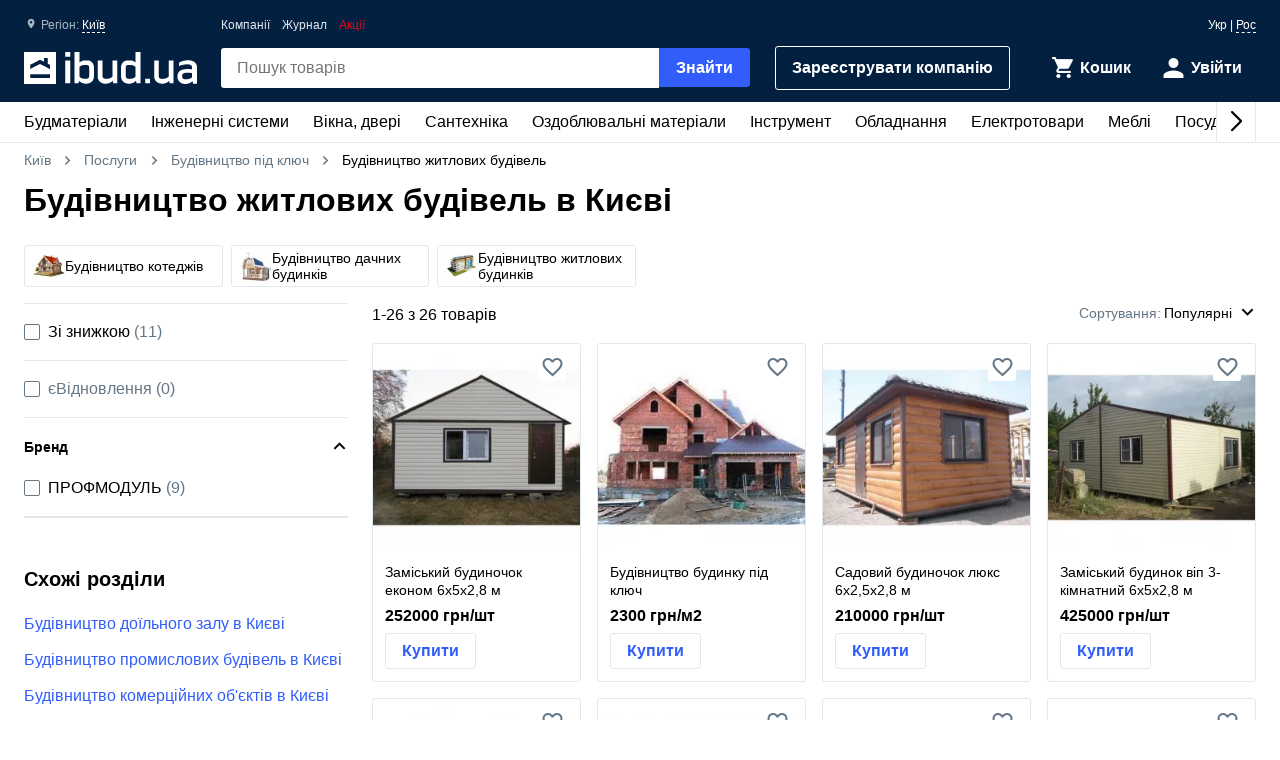

--- FILE ---
content_type: text/html; charset=UTF-8
request_url: https://ibud.ua/ua/c442-stroitelstvo-zhilykh-zdaniy
body_size: 21664
content:
<!DOCTYPE html> <html lang="uk" > <head><script>(function(w,i,g){w[g]=w[g]||[];if(typeof w[g].push=='function')w[g].push(i)})
(window,'GTM-KH7TDR','google_tags_first_party');</script><script>(function(w,d,s,l){w[l]=w[l]||[];(function(){w[l].push(arguments);})('set', 'developer_id.dYzg1YT', true);
		w[l].push({'gtm.start':new Date().getTime(),event:'gtm.js'});var f=d.getElementsByTagName(s)[0],
		j=d.createElement(s);j.async=true;j.src='/yfdu/';
		f.parentNode.insertBefore(j,f);
		})(window,document,'script','dataLayer');</script> <meta charset="UTF-8"/> <meta name="viewport" content="width=device-width, initial-scale=1.0"/> <meta http-equiv="X-UA-Compatible" content="ie=edge"/> <title>БУДІВНИЦТВО ЖИТЛОВИХ БУДІВЕЛЬ ЦІНА КИЇВ - IBUD.UA</title> <link rel="manifest" href="https://ibud.ua/manifest.json"><link rel="canonical" href="https://ibud.ua/ua/c442-stroitelstvo-zhilykh-zdaniy"> <link rel="sitemap" type="application/xml" href="https://ibud.ua/sitemap.xml"> <link rel="alternate" hreflang="x-default" href="https://ibud.ua/ua/c442-stroitelstvo-zhilykh-zdaniy"/> <link rel="alternate" hreflang="uk-ua" href="https://ibud.ua/ua/c442-stroitelstvo-zhilykh-zdaniy"/> <link rel="alternate" hreflang="ru-ua" href="https://ibud.ua/ru/c442-stroitelstvo-zhilykh-zdaniy"/> <script type="application/ld+json"> { "@context": "http://schema.org", "@type": "BreadcrumbList", "itemListElement": [ { "@type": "ListItem", "position": 1, "item": { "@id": "https://ibud.ua/", "name": "Київ" } }, { "@type": "ListItem", "position": 2, "item": { "@id": "https://ibud.ua/ua/c15-uslugi", "name": "Послуги" } }, { "@type": "ListItem", "position": 3, "item": { "@id": "https://ibud.ua/ua/c237-stroitelstvo-pod-klyuch", "name": "Будівництво під ключ" } } ] } </script> <link rel="dns-prefetch" href="https://front.ibud.ua"> <link rel="preconnect" href="https://front.ibud.ua"> <link rel="dns-prefetch" href="https://imageserver.ibud.ua/"> <link rel="preconnect" href="https://imageserver.ibud.ua/"> <link rel="preload" href="https://front.ibud.ua/./css/styles.css?v=dd17645dc22a6f8abc56" as="style"> <link rel="preload" href="https://front.ibud.ua/js/scripts.js?v=dd17645dc22a6f8abc56" as="script"> <link rel="preload" as="image" href="https://imageserver.ibud.ua/third/2017/09/18/275x275x1/59bfdb3f7faa05657-59bfc238cac8d2597-zagorodnyj-domik-6kh5kh28m.webp" imagesrcset=" https://imageserver.ibud.ua/third/2017/09/18/210x210x1/59bfdb3f7faa05657-59bfc238cac8d2597-zagorodnyj-domik-6kh5kh28m.webp 210w, https://imageserver.ibud.ua/third/2017/09/18/172x172x1/59bfdb3f7faa05657-59bfc238cac8d2597-zagorodnyj-domik-6kh5kh28m.webp 172w, https://imageserver.ibud.ua/third/2017/09/18/275x275x1/59bfdb3f7faa05657-59bfc238cac8d2597-zagorodnyj-domik-6kh5kh28m.webp 275w, https://imageserver.ibud.ua/third/2017/09/18/240x240x1/59bfdb3f7faa05657-59bfc238cac8d2597-zagorodnyj-domik-6kh5kh28m.webp 240w, https://imageserver.ibud.ua/third/2017/09/18/258x258x1/59bfdb3f7faa05657-59bfc238cac8d2597-zagorodnyj-domik-6kh5kh28m.webp 258w, https://imageserver.ibud.ua/third/2017/09/18/226x226x1/59bfdb3f7faa05657-59bfc238cac8d2597-zagorodnyj-domik-6kh5kh28m.webp 226w" imagesizes=" (max-width: 467px) 210px, (max-width: 767px) 172px, (max-width: 895px) 275px, (max-width: 1024px) 240px, (max-width: 1243px) 275px, (max-width: 1479px) 258px, (min-width: 1480px) 226px" > <link rel="preload" as="image" href="https://imageserver.ibud.ua/third/2022/05/10/275x275x1/11430627aab2c077444096871146176-77abe16685.webp" imagesrcset=" https://imageserver.ibud.ua/third/2022/05/10/210x210x1/11430627aab2c077444096871146176-77abe16685.webp 210w, https://imageserver.ibud.ua/third/2022/05/10/172x172x1/11430627aab2c077444096871146176-77abe16685.webp 172w, https://imageserver.ibud.ua/third/2022/05/10/275x275x1/11430627aab2c077444096871146176-77abe16685.webp 275w, https://imageserver.ibud.ua/third/2022/05/10/240x240x1/11430627aab2c077444096871146176-77abe16685.webp 240w, https://imageserver.ibud.ua/third/2022/05/10/258x258x1/11430627aab2c077444096871146176-77abe16685.webp 258w, https://imageserver.ibud.ua/third/2022/05/10/226x226x1/11430627aab2c077444096871146176-77abe16685.webp 226w" imagesizes=" (max-width: 467px) 210px, (max-width: 767px) 172px, (max-width: 895px) 275px, (max-width: 1024px) 240px, (max-width: 1243px) 275px, (max-width: 1479px) 258px, (min-width: 1480px) 226px" > <script async src="https://www.googletagmanager.com/gtag/js?id=G-9VVNMPBVQR"></script> <script> window.dataLayer = window.dataLayer || []; function gtag(){dataLayer.push(arguments);} </script> <script> gtag('js', new Date()); gtag('config', 'AW-11139447910', { 'groups': 'ads', 'allow_enhanced_conversions': true, } ); gtag('config', 'G-9VVNMPBVQR', { 'groups': 'ecom', 'page_type': 'catalog', 'catalog_type': 'productsCatalog', 'catalog_level': '2', 'region': 'kiev-i-oblast-57', 'city': 'kiev-36', 'catalog_id': '442', 'currency': 'UAH' } ); gtag('config', 'G-C8ZS45QMRZ', { 'groups': 'product', 'page_type': 'catalog', 'catalog_type': 'productsCatalog', 'catalog_level': '2', 'region': 'kiev-i-oblast-57', 'city': 'kiev-36', 'catalog_id': '442', 'currency': 'UAH' } ); </script> <meta name="description" content="Будівництво житлових будівель в Києві ☝️ Актуальна ціна в Києві 44 пропозиції ✔️ Вибрати та замовити будівництво житлових будівель на ibud.ua ⭐️ Відгуки ⚡️ Знижки та акції " /> <meta property="og:type" content="website" /> <meta property="og:title" content="Будівництво житлових будівель в Києві" /> <meta property="og:url" content="https://ibud.ua/ua/c442-stroitelstvo-zhilykh-zdaniy" /> <meta property="og:locale" content="uk_UA" /> <meta property="og:locale:alternate" content="ru_UA" /> <meta property="og:site_name" content="ibud.ua" /> <meta property="og:image" content="https://imageserver.ibud.ua/third/2017/10/10/400x400x1/59dc96950392f5815-15076286918-dacha.jpg" /> <meta property="og:image:height" content="400" /> <meta property="og:image:width" content="400" /> <meta property="og:image:alt" content="Будівництво житлових будівель - зображення товару" /> <meta property="og:description" content="Будівництво житлових будівель в Києві ☝️ Актуальна ціна в Києві 44 пропозиції ✔️ Вибрати та замовити будівництво житлових будівель на ibud.ua ⭐️ Відгуки ⚡️ Знижки та акції " /> <meta name="twitter:card" content="summary" /> <meta name="twitter:site" content="https://ibud.ua"> <meta name="twitter:title" content="Будівництво житлових будівель в Києві" /> <meta name="twitter:description" content="Будівництво житлових будівель в Києві ☝️ Актуальна ціна в Києві 44 пропозиції ✔️ Вибрати та замовити будівництво житлових будівель на ibud.ua ⭐️ Відгуки ⚡️ Знижки та акції " /> <meta name="twitter:image" content="https://imageserver.ibud.ua/third/2017/10/10/400x400x1/59dc96950392f5815-15076286918-dacha.jpg" /> <meta name="twitter:image:alt" content="Будівництво житлових будівель - зображення товару" /> <meta name="apple-mobile-web-app-capable" content="yes"> <meta name="application-name" content="ibud.ua"> <meta name="apple-mobile-web-app-title" content="ibud.ua"> <link rel="shortcut icon" href="/favicon.ico" type="image/x-icon" /> <link rel="icon" type="image/png" sizes="16x16" href="/icons/favicon-16x16.png"> <link rel="icon" type="image/png" sizes="32x32" href="/icons/favicon-32x32.png"> <link rel="apple-touch-icon" href="/icons/apple-touch-icon.png" /> <link rel="apple-touch-icon" sizes="60x60" href="/icons/apple-touch-icon-60x60-precomposed.png" /> <link rel="apple-touch-icon" sizes="76x76" href="/icons/apple-touch-icon-76x76-precomposed.png" /> <link rel="apple-touch-icon" sizes="120x120" href="/icons/apple-touch-icon-120x120-precomposed.png" /> <link rel="apple-touch-icon" sizes="152x152" href="/icons/apple-touch-icon-152x152-precomposed.png" /> <link rel="apple-touch-icon" sizes="180x180" href="/icons/apple-touch-icon-180x180-precomposed.png" /> <link rel="mask-icon" href="/icons/safari-pinned-tab.svg" color="#315efb" /> <meta name="theme-color" content="#042040"> <meta name="msapplication-TileColor" content="#315efb"> <meta name="apple-mobile-web-app-status-bar-style" content="#042040"> <style> @font-face { font-family: 'ibud_icons'; src: url('https://front.ibud.ua/fonts/fontello/ibud_icons.eot?46998714'); src: url('https://front.ibud.ua/fonts/fontello/ibud_icons.eot?46998714#iefix') format('embedded-opentype'), url('https://front.ibud.ua/fonts/fontello/ibud_icons.woff2?46998714') format('woff2'), url('https://front.ibud.ua/fonts/fontello/ibud_icons.woff?46998714') format('woff'), url('https://front.ibud.ua/fonts/fontello/ibud_icons.ttf?46998714') format('truetype'), url('https://front.ibud.ua/fonts/fontello/ibud_icons.svg?46998714#ibud_icons') format('svg'); font-weight: normal; font-style: normal; font-display: swap; } /* Chrome hack: SVG is rendered more smooth in Windozze. 100% magic, uncomment if you need it. */ /* Note, that will break hinting! In other OS-es font will be not as sharp as it could be */ /* @media screen and (-webkit-min-device-pixel-ratio:0) { @font-face { font-family: 'ibud_icons'; src: url('../font/ibud_icons.svg?46998714#ibud_icons') format('svg'); } } */ [class^="icon-"]:before, [class*=" icon-"]:before { font-family: "ibud_icons"; font-style: normal; font-weight: normal; speak: none; display: inline-block; text-decoration: inherit; width: 1em; /* margin-right: .2em; */ text-align: center; /* opacity: .8; */ /* For safety - reset parent styles, that can break glyph codes*/ font-variant: normal; text-transform: none; /* fix buttons height, for twitter bootstrap */ line-height: 1em; /* Animation center compensation - margins should be symmetric */ /* remove if not needed */ /* margin-left: .2em; */ /* you can be more comfortable with increased icons size */ font-size: 120%; /* Font smoothing. That was taken from TWBS */ -webkit-font-smoothing: antialiased; -moz-osx-font-smoothing: grayscale; /* Uncomment for 3D effect */ /* text-shadow: 1px 1px 1px rgba(127, 127, 127, 0.3); */ } .icon-arrow_down:before { content: '\e800'; } /* '' */ .icon-arrow_left:before { content: '\e801'; } /* '' */ .icon-arrow_right:before { content: '\e802'; } /* '' */ .icon-cart:before { content: '\e803'; } /* '' */ .icon-dots:before { content: '\e804'; } /* '' */ .icon-check_mark_circle_filled:before { content: '\e805'; } /* '' */ .icon-chevron_down:before { content: '\e806'; } /* '' */ .icon-chevron_left:before { content: '\e807'; } /* '' */ .icon-chevron_right:before { content: '\e808'; } /* '' */ .icon-chevron_up:before { content: '\e809'; } /* '' */ .icon-cross_mark:before { content: '\e80a'; } /* '' */ .icon-cross_mark_circle_filled:before { content: '\e80b'; } /* '' */ .icon-exclamation_mark_circle_outline:before { content: '\e80c'; } /* '' */ .icon-facebook:before { content: '\e80d'; } /* '' */ .icon-heart_filled:before { content: '\e80e'; } /* '' */ .icon-heart_outlined:before { content: '\e80f'; } /* '' */ .icon-libra:before { content: '\e810'; } /* '' */ .icon-map_pointer:before { content: '\e811'; } /* '' */ .icon-phone:before { content: '\e812'; } /* '' */ .icon-question:before { content: '\e813'; } /* '' */ .icon-star:before { content: '\e814'; } /* '' */ .icon-check_mark:before { content: '\e815'; } /* '' */ .icon-thumb_down:before { content: '\e816'; } /* '' */ .icon-thumb_up:before { content: '\e817'; } /* '' */ .icon-trash_can:before { content: '\e818'; } /* '' */ .icon-twitter:before { content: '\e819'; } /* '' */ .icon-user:before { content: '\e81a'; } /* '' */ .icon-bars:before { content: '\e81b'; } /* '' */ .icon-filter:before { content: '\e81c'; } /* '' */ .icon-sorting:before { content: '\e81d'; } /* '' */ .icon-search:before { content: '\e81e'; } /* '' */ .icon-google:before { content: '\e81f'; } /* '' */ .icon-shop:before { content: '\e820'; } /* '' */ .icon-info:before { content: '\e821'; } /* '' */ .icon-minus:before { content: '\e822'; } /* '' */ .icon-plus:before { content: '\e823'; } /* '' */ .icon-under_order:before { content: '\e824'; } /* '' */ .icon-empty_cart:before { content: '\e825'; } /* '' */ .icon-gift:before { content: '\e826'; } /* '' */ .icon-category:before { content: '\e827'; } /* '' */ .icon-promo:before { content: '\e828'; } /* '' */ .icon-promotion:before { content: '\e829'; } /* '' */ .icon-share:before { content: '\e82a'; } /* '' */ </style><link href="https://front.ibud.ua/./css/styles.css?v=dd17645dc22a6f8abc56" rel="stylesheet"/><script> function registerServiceWorker(url) { if ('serviceWorker' in navigator) { navigator.serviceWorker.register(url, { scope: '/', }); navigator.serviceWorker.getRegistration(url).then((registration) => { if (registration && registration.waiting) { registration.unregister(); } }); } } registerServiceWorker("https://ibud.ua/service-worker.js"); </script> <script> function scriptsOnloadEvent() { document.dispatchEvent(new CustomEvent("scriptsLoaded")); } </script> <script> function sendViewedProductsForMerge() { } </script> <script defer src="https://front.ibud.ua/js/scripts.js?v=dd17645dc22a6f8abc56" onload="initEventTracker();sendViewedProductsForMerge();scriptsOnloadEvent();"></script> <script> (function(w,d,s,l,i){w[l]=w[l]||[];w[l].push({'gtm.start': new Date().getTime(),event:'gtm.js'});var f=d.getElementsByTagName(s)[0], j=d.createElement(s),dl=l!='dataLayer'?'&l='+l:'';j.async=true;j.src= 'https://www.googletagmanager.com/gtm.js?id='+i+dl+ '&gtm_auth=ZKICkiJvWcYdd4tdAaUmXg&gtm_preview=env-20&gtm_cookies_win=x';f.parentNode.insertBefore(j,f); })(window,document,'script','dataLayer','GTM-KH7TDR'); </script> <script async src='https://securepubads.g.doubleclick.net/tag/js/gpt.js'></script> <script>var googletag=googletag||{};googletag.cmd=googletag.cmd||[];</script> <script> targetSlot = null; googleTagIBSlotRendered = false; googletag.cmd.push(function () { var mapping550 = googletag.sizeMapping(). addSize([1366,0], [[970,90]]). addSize([1108,0], [[728,90]]). addSize([1025,0], [[300,250]]). addSize([728,0], [[728,90],[300,250]]). addSize([0,0], [[300,250]]). build(); var mapping540 = googletag.sizeMapping(). addSize([1366,0], [[970,90]]). addSize([1108,0], [[728,90]]). addSize([1025,0], [[300,250]]). addSize([728,0], [[728,90],[300,250]]). addSize([0,0], [[300,250]]). build(); var mapping530 = googletag.sizeMapping(). addSize([1366,0], [[970,90]]). addSize([1108,0], [[728,90]]). addSize([1025,0], [[300,250]]). addSize([728,0], [[728,90],[300,250]]). addSize([0,0], [[300,250]]). build(); var mapping531 = googletag.sizeMapping(). addSize([1366,0], [[970,90]]). addSize([1108,0], [[728,90]]). addSize([1025,0], [[300,250]]). addSize([728,0], [[728,90],[300,250]]). addSize([0,0], [[300,250]]). build(); var mapping600 = googletag.sizeMapping(). addSize([0,0], [[300,250],[300,600]]). build(); var mapping590 = googletag.sizeMapping(). addSize([0,0], [300,250]). build(); var mapping591 = googletag.sizeMapping(). addSize([0,0], [[300,250],[300,600]]). build(); var mapping610 = googletag.sizeMapping(). addSize([1025,0], [[300,250]]). addSize([728,0], [[728,90]]). addSize([0,0], [[300,250]]). build(); var slots = []; slots.push( googletag.defineSlot("/49292989/ibud_cat_leaderboard_top","fluid","slot-leaderboard-tp").defineSizeMapping(mapping550) .addService(googletag.pubads())); slots.push( googletag.defineSlot("/49292989/ibud_cat_leaderboard_middle","fluid","slot-leaderboard-mddl").defineSizeMapping(mapping540) .addService(googletag.pubads())); slots.push( googletag.defineSlot("/49292989/ibud_cat_leaderboard_bottom","fluid","slot-leaderboard-bttm").defineSizeMapping(mapping530) .addService(googletag.pubads())); slots.push( googletag.defineSlot("/49292989/ibud_cat_leaderboard_bottom","fluid","slot-leaderboard-bttm-2").defineSizeMapping(mapping531) .addService(googletag.pubads())); slots.push( googletag.defineSlot("/49292989/ibud_cat_sidebar_middle","fluid","slot-sidebar-mddl").defineSizeMapping(mapping600) .addService(googletag.pubads())); slots.push( googletag.defineSlot("/49292989/ibud_cat_sidebar_bottom","fluid","slot-sidebar-bttm").defineSizeMapping(mapping590) .addService(googletag.pubads())); slots.push( googletag.defineSlot("/49292989/ibud_cat_sidebar_bottom","fluid","slot-sidebar-bttm-2").defineSizeMapping(mapping591) .addService(googletag.pubads())); slots.push( googletag.defineSlot("/49292989/ibud_cat_sidebar_top","fluid","slot-sidebar-tp").defineSizeMapping(mapping610) .addService(googletag.pubads())); slots.forEach(function (slot) { slot.setTargeting('pageType', "catalog"); slot.setTargeting('catalogType', "productsCatalog"); slot.setTargeting('catalogLevel', 2); slot.setTargeting('region', "kiev-i-oblast-57"); slot.setTargeting('city', "kiev-36"); slot.setTargeting('clientID', "64f6db13-980c-4cbe-86f1-d0197a9b245d"); slot.setTargeting('userAuth', 0); slot.setTargeting('catalogID', [15,237,442]); slot.setTargeting('catId', 442); slot.setTargeting('sortingType', "popularity"); slot.setTargeting('environment', "production"); }); googletag.pubads().collapseEmptyDivs(); googletag.pubads().enableLazyLoad(); googletag.pubads().addEventListener('slotRenderEnded', function (event) { if (event.slot === targetSlot) { googleTagIBSlotRendered = true; } }); googletag.enableServices(); }); </script> <script type="application/ld+json"> { "@context": "http://schema.org/", "@type": "Product", "name": "Будівництво житлових будівель в Києві", "image": "https://imageserver.ibud.ua/third/2017/10/10/original/59dc96950392f5815-15076286918-dacha.jpg", "brand": {"@type": "Brand","name": "ibud.ua"}, "description": "Будівництво житлових будівель в Києві ☝️ Актуальна ціна в Києві 44 пропозиції ✔️ Вибрати та замовити будівництво житлових будівель на ibud.ua ⭐️ Відгуки ⚡️ Знижки та акції ", "sku": "Будівництво житлових будівель в Києві", "mpn": "Будівництво житлових будівель в Києві" ,"aggregateRating": { "@type": "AggregateRating", "bestRating": "5", "ratingValue": "4.52", "ratingCount": "60" },"offers": { "@type": "AggregateOffer", "lowPrice": "0", "highPrice": "588000", "offerCount": "32", "priceCurrency": "UAH" }} </script> </head> <body> <a href="https://ibud.ua/bb" class="bbil" rel="nofollow" aria-hidden="true"></a> <noscript><iframe src="https://www.googletagmanager.com/ns.html?id=GTM-KH7TDR&gtm_auth=ZKICkiJvWcYdd4tdAaUmXg&gtm_preview=env-20&gtm_cookies_win=x" height="0" width="0" style="display:none;visibility:hidden"></iframe></noscript> <header id="header" class="header"> <div class="header-container"> <button id="menuButton" class="header-menu-button" aria-label="Меню"> <i class="header-menu-button-closed icon-bars"></i> <i class="header-menu-button-opened icon-cross_mark"></i> </button><a class="header-logo" href="https://ibud.ua/"> <img class="header-logo-image" src="https://front.ibud.ua/images/logo/white-logo.svg" alt="ibud.ua"> </a><a class="header-cta" href="https://business.ibud.ua" rel="nofollow noopener" target="_blank">Зарeєструвати компанію</a> <div class="header-actions"> <div class="action-box"> <a class="cart-link action-link" rel="nofollow" title="Кошик" href="https://ibud.ua/ua/cart "> <i class="action-icon icon-cart"> <span class="action-counter" id="cartCounter"></span> </i> <span class="action-title">Кошик</span> </a><div id="action-user" class="action-link"> <i class="action-icon icon-user"></i> <span class="action-title">Увійти</span> </div></div> </div> <div class="search-box" id="search-box"> <form name="search_box" method="get" action="/ua/search" class="search-form" onsubmit="iBud.Form.submitGetWithRecaptcha(this, &quot;6LcYwwAaAAAAAIfkz4DQQjZNC_ecBS9BhN9sBHLy&quot;, &quot;6Le-vqsbAAAAAMKUgx76KGpT9ksagCxA_gE4iOxX&quot;, &quot;recaptcha_v2&quot;); return false;"> <input type="search" id="search_box_q" name="search_box[q]" class="search-input" placeholder="Пошук товарів" aria-label="header.text.search" /> <button type="submit" id="search_box_submit" name="search_box[submit]" class="search-button button-primary">Знайти</button> <input type="hidden" id="search_box_recaptcha" name="search_box[recaptcha]" /><input type="hidden" id="search_box__token" name="search_box[_token]" value="1bf087769a3f3040d9.0cmMmiXoAJM029HATLI4Ruus4j6TLCQdz5bK-74EPiw.n77l1la9TOJr4p2rNPBNCdnzo277QxZ4vNSCnO9dZnW18MrMQoRz10CJvg" /></form> </div> <div id="main-menu" class="header-menu main-menu"><div id="main-menu-container" class="main-menu-container"><div style="--swiper-navigation-color: #000;" class="swiper main-menu-list" id="main-menu-list"><div class="swiper-wrapper"><div class="swiper-slide main-menu-item" id="menu-item-5" data-id="5"><a href="https://ibud.ua/ua/c5-budmateriali" class="main-menu-link">Будматеріали<i class="main-menu-link-icon icon-chevron_right"></i></a></div><div class="swiper-slide main-menu-item" id="menu-item-19" data-id="19"><a href="https://ibud.ua/ua/c19-inzhenernye-sistemy" class="main-menu-link">Інженерні системи<i class="main-menu-link-icon icon-chevron_right"></i></a></div><div class="swiper-slide main-menu-item" id="menu-item-25" data-id="25"><a href="https://ibud.ua/ua/c25-okna-i-dveri" class="main-menu-link">Вікна, двері<i class="main-menu-link-icon icon-chevron_right"></i></a></div><div class="swiper-slide main-menu-item" id="menu-item-23" data-id="23"><a href="https://ibud.ua/ua/c23-santekhnika" class="main-menu-link">Сантехніка<i class="main-menu-link-icon icon-chevron_right"></i></a></div><div class="swiper-slide main-menu-item" id="menu-item-17" data-id="17"><a href="https://ibud.ua/ua/c17-otdelochnye-materialy" class="main-menu-link">Оздоблювальні матеріали<i class="main-menu-link-icon icon-chevron_right"></i></a></div><div class="swiper-slide main-menu-item" id="menu-item-20" data-id="20"><a href="https://ibud.ua/ua/c20-instrument" class="main-menu-link">Інструмент<i class="main-menu-link-icon icon-chevron_right"></i></a></div><div class="swiper-slide main-menu-item" id="menu-item-10" data-id="10"><a href="https://ibud.ua/ua/c10-oborudovanie" class="main-menu-link">Обладнання<i class="main-menu-link-icon icon-chevron_right"></i></a></div><div class="swiper-slide main-menu-item" id="menu-item-26" data-id="26"><a href="https://ibud.ua/ua/c26-elektrotovary" class="main-menu-link">Електротовари<i class="main-menu-link-icon icon-chevron_right"></i></a></div><div class="swiper-slide main-menu-item" id="menu-item-24" data-id="24"><a href="https://ibud.ua/ua/c24-mebel" class="main-menu-link">Меблі<i class="main-menu-link-icon icon-chevron_right"></i></a></div><div class="swiper-slide main-menu-item" id="menu-item-33" data-id="33"><a href="https://ibud.ua/ua/c33-posud" class="main-menu-link">Посуд<i class="main-menu-link-icon icon-chevron_right"></i></a></div><div class="swiper-slide main-menu-item" id="menu-item-18" data-id="18"><a href="https://ibud.ua/ua/c18-tovary-dlya-doma" class="main-menu-link">Товари для дому<i class="main-menu-link-icon icon-chevron_right"></i></a></div><div class="swiper-slide main-menu-item" id="menu-item-21" data-id="21"><a href="https://ibud.ua/ua/c21-sad-i-uchastok" class="main-menu-link">Сад та ділянка<i class="main-menu-link-icon icon-chevron_right"></i></a></div><div class="swiper-slide main-menu-item" id="menu-item-27" data-id="27"><a href="https://ibud.ua/ua/c27-avtotovary" class="main-menu-link">Автотовари<i class="main-menu-link-icon icon-chevron_right"></i></a></div><div class="swiper-slide main-menu-item" id="menu-item-15" data-id="15"><a href="https://ibud.ua/ua/c15-uslugi" class="main-menu-link">Послуги<i class="main-menu-link-icon icon-chevron_right"></i></a></div></div><div class="swiper-button-next"></div><div class="swiper-button-prev"></div></div></div><div id="main-menu-dropdown" class="main-menu-dropdown" data-badge="Акція" data-currency="грн" data-cost="Ціну уточнюйте"></div></div> <div class="header-menu-secondary"><a class="header-menu-link" href="https://ibud.ua/ua/companies">Компанії</a> <a class="header-menu-link" href="https://ibud.ua/ua/posts">Журнал</a><a class="header-menu-link color-danger" href="https://ibud.ua/ua/promotions">Акції</a></div> <div class="location"> <i class="location-icon icon-map_pointer"></i> <span class="location-region">Регіон: </span> <a id="location-city" class="location-city" href="javascript:;"> Київ </a> </div> <div class="language-switcher"> <span class="language-current">Укр</span> | <a class="language-link" href="https://ibud.ua/ru/c442-stroitelstvo-zhilykh-zdaniy">Рос</a> </div> </div> </header> <main class="main-content container"> <div class="two-columns"> <div class="breadcrumb-list"> <span class="breadcrumb-item"> <i class="breadcrumb-icon-left icon-chevron_left"></i> <a href="https://ibud.ua/" title="ibud.ua Київ" class="breadcrumb-link" > Київ </a> <i class="breadcrumb-icon-right icon-chevron_right"></i> </span> <span class="breadcrumb-item"> <i class="breadcrumb-icon-left icon-chevron_left"></i> <a href="https://ibud.ua/ua/c15-uslugi" title="Послуги Київ" class="breadcrumb-link">Послуги</a> <i class="breadcrumb-icon-right icon-chevron_right"></i> </span> <span class="breadcrumb-item"> <i class="breadcrumb-icon-left icon-chevron_left"></i> <a href="https://ibud.ua/ua/c237-stroitelstvo-pod-klyuch" title="Будівництво під ключ Київ" class="breadcrumb-link">Будівництво під ключ</a> <i class="breadcrumb-icon-right icon-chevron_right"></i> </span> <strong class="breadcrumb-current">Будівництво житлових будівель</strong> </div> <h1 class="page-title">Будівництво житлових будівель в Києві</h1> <nav class="nav-subcat"> <a href="https://ibud.ua/ua/c4562-stroitelstvo-kottedzhey" title="Будівництво котеджів Київ" class="nav-subcat-link"> <img src="https://imageserver.ibud.ua/second/2019/06/14/32x32x1/5d033f6653bba7400-15604939267-domkerpich.png" width="32" height="32" class="nav-subcat-image" alt="Будівництво котеджів" > Будівництво котеджів </a> <a href="https://ibud.ua/ua/c4563-stroitelstvo-dachnykh-domov" title="Будівництво дачних будинків Київ" class="nav-subcat-link"> <img src="https://imageserver.ibud.ua/first/2019/06/14/32x32x1/5d03493d5cabd2691-15604964457-fasad-10.jpg" width="32" height="32" class="nav-subcat-image" alt="Будівництво дачних будинків" > Будівництво дачних будинків </a> <a href="https://ibud.ua/ua/c4565-stroitelstvo-zhilykh-domov" title="Будівництво житлових будинків Київ" class="nav-subcat-link"> <img src="https://imageserver.ibud.ua/third/2019/06/14/32x32x1/5d03532922c0a9586-15604989841-dom-3-5.jpg" width="32" height="32" class="nav-subcat-image" alt="Будівництво житлових будинків" > Будівництво житлових будинків </a> </nav> <div class="column-left"> <div id="slot-sidebar-tp" class="slot"> <script> googletag.cmd.push(function() { googletag.display("slot-sidebar-tp"); }); </script> </div> </div> <div class="column-right column-contents"> <section class="section"> <header class="products-list-header"> <span> 1-<span id="products-last-number">26</span> з 26 товарів </span> <div id="dropdown-sorting" class="products-list-select"> <div class="dropdown-list-wrapper" data-dropdown> <div class="dropdown-list" data-dropdown-list> <div class="dropdown-list-trigger" data-dropdown-list-trigger> <span class="dropdown-list-header">Сортування:</span> <i onclick="document.getElementById('dropdown-sorting').style.display = 'none'" class="dropdown-list-close-icon icon-cross_mark" data-dropdown-list-close-icon></i> <span class="dropdown-list-trigger-item" data-dropdown-list-trigger-item> Популярні </span> <i class="dropdown-list-arrow icon-chevron_down" data-dropdown-list-arrow></i> </div> <ul class="dropdown-list-options" data-dropdown-list-option> <li class="dropdown-list-option" data-dropdown-list-option> <a class="dropdown-list-link" href="https://ibud.ua/ua/c442-stroitelstvo-zhilykh-zdaniy?sort=2" rel="nofollow"> За зростанням ціни </a> </li> <li class="dropdown-list-option" data-dropdown-list-option> <a class="dropdown-list-link" href="https://ibud.ua/ua/c442-stroitelstvo-zhilykh-zdaniy?sort=3" rel="nofollow"> За спаданням ціни </a> </li> </ul> </div> </div> </div> </header> <script type="application/ld+json"> { "@context":"https://schema.org", "@type":"ItemList", "itemListElement":[ { "@type": "ListItem", "position": 1, "url": "https://ibud.ua/ua/pr3808347-zagorodnyy-domik-ekonom-6kh5kh2-8-m" }, { "@type": "ListItem", "position": 2, "url": "https://ibud.ua/ua/pr4176541-stroitelstvo-doma-pod-klyuch" }, { "@type": "ListItem", "position": 3, "url": "https://ibud.ua/ua/pr3808340-sadovyy-domik-lyuks-6kh2-5kh2-8-m" }, { "@type": "ListItem", "position": 4, "url": "https://ibud.ua/ua/pr3808341-zagorodnyy-dom-vip-3-komnatnyy-6kh5kh2-8-m" }, { "@type": "ListItem", "position": 5, "url": "https://ibud.ua/ua/pr3808349-dachnyy-domik-ekonom-6kh2-5kh2-8-m" }, { "@type": "ListItem", "position": 6, "url": "https://ibud.ua/ua/pr3808338-zagorodnyy-dom-lyuks-3-komnatnyy-6kh5kh2-8-m" }, { "@type": "ListItem", "position": 7, "url": "https://ibud.ua/ua/pr3808344-zagorodnyy-domik-standart-s-sanuzlom-6kh5kh2-8-m" }, { "@type": "ListItem", "position": 8, "url": "https://ibud.ua/ua/pr3808342-dachnyy-domik-vip-s-sanuzlom-8kh3kh2-8-m" }, { "@type": "ListItem", "position": 9, "url": "https://ibud.ua/ua/pr13215441-dachnyy-domik-25-m2-s-terrasoy" }, { "@type": "ListItem", "position": 10, "url": "https://ibud.ua/ua/pr3808343-dachnyy-domik-vip-6kh2-5kh2-8-m" }, { "@type": "ListItem", "position": 11, "url": "https://ibud.ua/ua/pr3808348-dachnyy-domik-ekonom-s-sanuzlom-8kh3kh2-8-m" }, { "@type": "ListItem", "position": 12, "url": "https://ibud.ua/ua/pr3808339-dachnyy-domik-lyuks-s-sanuzlom-8kh3kh2-8-m" }, { "@type": "ListItem", "position": 13, "url": "https://ibud.ua/ua/pr3808345-dachnyy-domik-standart-s-sanuzlom-8kh3kh2-8-m" }, { "@type": "ListItem", "position": 14, "url": "https://ibud.ua/ua/pr3808346-dachnyy-domik-standart-6kh2-5kh2-8-m" }, { "@type": "ListItem", "position": 15, "url": "https://ibud.ua/ua/pr15731099-stroitelstvo-derevyannykh-kottedzhey-pod-zakaz" }, { "@type": "ListItem", "position": 16, "url": "https://ibud.ua/ua/pr9848903-stroitelstvo-kottedzha" }, { "@type": "ListItem", "position": 17, "url": "https://ibud.ua/ua/pr13732395-budivnitstvo-fakhverk-budinkiv" }, { "@type": "ListItem", "position": 18, "url": "https://ibud.ua/ua/pr13732392-budivnitstvo-barnkhaus-budinkiv" }, { "@type": "ListItem", "position": 19, "url": "https://ibud.ua/ua/pr13215453-dachnyy-dom-6kh4-8-m" }, { "@type": "ListItem", "position": 20, "url": "https://ibud.ua/ua/pr12830247-ustroystvo-mansardnogo-pomeshcheniya" }, { "@type": "ListItem", "position": 21, "url": "https://ibud.ua/ua/pr3376942-stroitelstvo-domov-kottedzhey" }, { "@type": "ListItem", "position": 22, "url": "https://ibud.ua/ua/pr14928752-stroitelstvo-karkasnogo-kottedzha-pod-klyuch" }, { "@type": "ListItem", "position": 23, "url": "https://ibud.ua/ua/pr14928743-stroitelstvo-kottedzha-po-karkasnoy-tekhnologii" }, { "@type": "ListItem", "position": 24, "url": "https://ibud.ua/ua/pr13215403-dachnyy-domik-zima-leto" }, { "@type": "ListItem", "position": 25, "url": "https://ibud.ua/ua/pr14928751-stroitelstvo-chastnykh-domov-po-karkasnoy-tekhnologii" }, { "@type": "ListItem", "position": 26, "url": "https://ibud.ua/ua/pr14928753-stroitelstvo-karkasnykh-kottedzhey" } ] } </script> <h2 class="hide-visually">Список товарів</h2> <ul id="products-list" class="products-list track-ga-page-data" data-ecom-item-list-id="c442-stroitelstvo-zhilykh-zdaniy" data-ecom-item-list-name="Будівництво житлових будівель в Києві" data-ecom-location-id="36" > <li class="product-card track-appear track-view track-contact-open track-returning-call track-buy-item track-action-product" data-stat-id="msX99IABWMTpUzXXscpr_3808347" data-stat-type="5" data-stat-pos="1" data-stat-block="3" data-stat-page="2" data-is-logged-user="0" data-stat-adv-id="msX99IABWMTpUzXXscpr_3808347" data-adv-type="1" data-product-id="1070160" > <article> <a class="product-card-image-link" href="https://ibud.ua/ua/pr3808347-zagorodnyy-domik-ekonom-6kh5kh2-8-m"> <picture> <source srcset="https://imageserver.ibud.ua/third/2017/09/18/210x210x1/59bfdb3f7faa05657-59bfc238cac8d2597-zagorodnyj-domik-6kh5kh28m.webp" media="(max-width: 467px)" type="image/webp"> <source srcset="https://imageserver.ibud.ua/third/2017/09/18/172x172x1/59bfdb3f7faa05657-59bfc238cac8d2597-zagorodnyj-domik-6kh5kh28m.webp" media="(max-width: 767px)" type="image/webp"> <source srcset="https://imageserver.ibud.ua/third/2017/09/18/275x275x1/59bfdb3f7faa05657-59bfc238cac8d2597-zagorodnyj-domik-6kh5kh28m.webp" media="(max-width: 895px)" type="image/webp"> <source srcset="https://imageserver.ibud.ua/third/2017/09/18/240x240x1/59bfdb3f7faa05657-59bfc238cac8d2597-zagorodnyj-domik-6kh5kh28m.webp" media="(max-width: 1024px)" type="image/webp"> <source srcset="https://imageserver.ibud.ua/third/2017/09/18/275x275x1/59bfdb3f7faa05657-59bfc238cac8d2597-zagorodnyj-domik-6kh5kh28m.webp" media="(max-width: 1243px)" type="image/webp"> <source srcset="https://imageserver.ibud.ua/third/2017/09/18/258x258x1/59bfdb3f7faa05657-59bfc238cac8d2597-zagorodnyj-domik-6kh5kh28m.webp" media="(max-width: 1479px)" type="image/webp"> <source srcset="https://imageserver.ibud.ua/third/2017/09/18/226x226x1/59bfdb3f7faa05657-59bfc238cac8d2597-zagorodnyj-domik-6kh5kh28m.webp" type="image/webp"> <source srcset="https://imageserver.ibud.ua/third/2017/09/18/210x210x1/59bfdb3f7faa05657-59bfc238cac8d2597-zagorodnyj-domik-6kh5kh28m.jpg" media="(max-width: 467px)"> <source srcset="https://imageserver.ibud.ua/third/2017/09/18/172x172x1/59bfdb3f7faa05657-59bfc238cac8d2597-zagorodnyj-domik-6kh5kh28m.jpg" media="(max-width: 767px)"> <source srcset="https://imageserver.ibud.ua/third/2017/09/18/275x275x1/59bfdb3f7faa05657-59bfc238cac8d2597-zagorodnyj-domik-6kh5kh28m.jpg" media="(max-width: 895px)"> <source srcset="https://imageserver.ibud.ua/third/2017/09/18/240x240x1/59bfdb3f7faa05657-59bfc238cac8d2597-zagorodnyj-domik-6kh5kh28m.jpg" media="(max-width: 1024px)"> <source srcset="https://imageserver.ibud.ua/third/2017/09/18/275x275x1/59bfdb3f7faa05657-59bfc238cac8d2597-zagorodnyj-domik-6kh5kh28m.jpg" media="(max-width: 1243px)"> <source srcset="https://imageserver.ibud.ua/third/2017/09/18/258x258x1/59bfdb3f7faa05657-59bfc238cac8d2597-zagorodnyj-domik-6kh5kh28m.jpg" media="(max-width: 1479px)"> <img src="https://imageserver.ibud.ua/third/2017/09/18/226x226x1/59bfdb3f7faa05657-59bfc238cac8d2597-zagorodnyj-domik-6kh5kh28m.jpg" alt="Заміський будиночок економ 6х5х2,8 м" title="Фото - Заміський будиночок економ 6х5х2,8 м" width="226" height="226" class="product-card-image"> </picture> </a> <div class="product-card-info"> <h3><a class="product-card-title" href="https://ibud.ua/ua/pr3808347-zagorodnyy-domik-ekonom-6kh5kh2-8-m" title="Заміський будиночок економ 6х5х2,8 м"> Заміський будиночок економ 6х5х2,8 м </a></h3> <div class="product-card-price"> <span class="product-card-price-current"> 252000 грн/шт </span> </div><div class="product-card-buttons"> <button class="product-card-button product-buy-button" data-id="3808347" data-branch_city_id="36" data-adv-type="1" data-adv-id="msX99IABWMTpUzXXscpr_3808347" >Купити</button> </div> </div> <div class="product-card-footer"> <span class="product-card-company">ТОВ &quot;Будівельна компанія &quot;КиївБудРезерв&quot;</span> </div> <div class="product-card-badges"> </div> <button class="saved-icon"> <i class="icon-heart_outlined saved-icon-heart" title="Додати в збережені" data-product-id=1070160 data-categoryId=442></i> </button> </article> </li> <li class="product-card track-appear track-view track-contact-open track-returning-call track-buy-item track-action-product" data-stat-id="ZS-vI30BsVcQ0cRWubuK_4176541" data-stat-type="5" data-stat-pos="2" data-stat-block="3" data-stat-page="2" data-is-logged-user="0" data-stat-adv-id="ZS-vI30BsVcQ0cRWubuK_4176541" data-adv-type="1" data-product-id="1210999" > <article> <a class="product-card-image-link" href="https://ibud.ua/ua/pr4176541-stroitelstvo-doma-pod-klyuch"> <picture> <source srcset="https://imageserver.ibud.ua/third/2022/05/10/210x210x1/11430627aab2c077444096871146176-77abe16685.webp" media="(max-width: 467px)" type="image/webp"> <source srcset="https://imageserver.ibud.ua/third/2022/05/10/172x172x1/11430627aab2c077444096871146176-77abe16685.webp" media="(max-width: 767px)" type="image/webp"> <source srcset="https://imageserver.ibud.ua/third/2022/05/10/275x275x1/11430627aab2c077444096871146176-77abe16685.webp" media="(max-width: 895px)" type="image/webp"> <source srcset="https://imageserver.ibud.ua/third/2022/05/10/240x240x1/11430627aab2c077444096871146176-77abe16685.webp" media="(max-width: 1024px)" type="image/webp"> <source srcset="https://imageserver.ibud.ua/third/2022/05/10/275x275x1/11430627aab2c077444096871146176-77abe16685.webp" media="(max-width: 1243px)" type="image/webp"> <source srcset="https://imageserver.ibud.ua/third/2022/05/10/258x258x1/11430627aab2c077444096871146176-77abe16685.webp" media="(max-width: 1479px)" type="image/webp"> <source srcset="https://imageserver.ibud.ua/third/2022/05/10/226x226x1/11430627aab2c077444096871146176-77abe16685.webp" type="image/webp"> <source srcset="https://imageserver.ibud.ua/third/2022/05/10/210x210x1/11430627aab2c077444096871146176-77abe16685.jpeg" media="(max-width: 467px)"> <source srcset="https://imageserver.ibud.ua/third/2022/05/10/172x172x1/11430627aab2c077444096871146176-77abe16685.jpeg" media="(max-width: 767px)"> <source srcset="https://imageserver.ibud.ua/third/2022/05/10/275x275x1/11430627aab2c077444096871146176-77abe16685.jpeg" media="(max-width: 895px)"> <source srcset="https://imageserver.ibud.ua/third/2022/05/10/240x240x1/11430627aab2c077444096871146176-77abe16685.jpeg" media="(max-width: 1024px)"> <source srcset="https://imageserver.ibud.ua/third/2022/05/10/275x275x1/11430627aab2c077444096871146176-77abe16685.jpeg" media="(max-width: 1243px)"> <source srcset="https://imageserver.ibud.ua/third/2022/05/10/258x258x1/11430627aab2c077444096871146176-77abe16685.jpeg" media="(max-width: 1479px)"> <img src="https://imageserver.ibud.ua/third/2022/05/10/226x226x1/11430627aab2c077444096871146176-77abe16685.jpeg" alt="Будівництво будинку під ключ" title="Фото - Будівництво будинку під ключ" width="226" height="226" class="product-card-image"> </picture> </a> <div class="product-card-info"> <h3><a class="product-card-title" href="https://ibud.ua/ua/pr4176541-stroitelstvo-doma-pod-klyuch" title="Будівництво будинку під ключ"> Будівництво будинку під ключ </a></h3> <div class="product-card-price"> <span class="product-card-price-current"> 2300 грн/м2 </span> </div><div class="product-card-buttons"> <button class="product-card-button product-buy-button" data-id="4176541" data-branch_city_id="36" data-adv-type="1" data-adv-id="ZS-vI30BsVcQ0cRWubuK_4176541" >Купити</button> </div> </div> <div class="product-card-footer"> <span class="product-card-company">ТОВ &quot;БК&quot;КИЇВ-ІНДУСТРІАЛ&quot;</span> </div> <div class="product-card-badges"> </div> <button class="saved-icon"> <i class="icon-heart_outlined saved-icon-heart" title="Додати в збережені" data-product-id=1210999 data-categoryId=442></i> </button> </article> </li> <li class="product-card track-appear track-view track-contact-open track-returning-call track-buy-item track-action-product" data-stat-id="msX99IABWMTpUzXXscpr_3808340" data-stat-type="5" data-stat-pos="3" data-stat-block="3" data-stat-page="2" data-is-logged-user="0" data-stat-adv-id="msX99IABWMTpUzXXscpr_3808340" data-adv-type="1" data-product-id="1070154" > <article> <a class="product-card-image-link" href="https://ibud.ua/ua/pr3808340-sadovyy-domik-lyuks-6kh2-5kh2-8-m"> <picture> <source srcset="https://imageserver.ibud.ua/second/2017/09/18/210x210x1/59bfdb3009d792164-59bfc23a31e284778-sadovyj-domik-6kh25kh28m-lyuks.webp" media="(max-width: 467px)" type="image/webp"> <source srcset="https://imageserver.ibud.ua/second/2017/09/18/172x172x1/59bfdb3009d792164-59bfc23a31e284778-sadovyj-domik-6kh25kh28m-lyuks.webp" media="(max-width: 767px)" type="image/webp"> <source srcset="https://imageserver.ibud.ua/second/2017/09/18/275x275x1/59bfdb3009d792164-59bfc23a31e284778-sadovyj-domik-6kh25kh28m-lyuks.webp" media="(max-width: 895px)" type="image/webp"> <source srcset="https://imageserver.ibud.ua/second/2017/09/18/240x240x1/59bfdb3009d792164-59bfc23a31e284778-sadovyj-domik-6kh25kh28m-lyuks.webp" media="(max-width: 1024px)" type="image/webp"> <source srcset="https://imageserver.ibud.ua/second/2017/09/18/275x275x1/59bfdb3009d792164-59bfc23a31e284778-sadovyj-domik-6kh25kh28m-lyuks.webp" media="(max-width: 1243px)" type="image/webp"> <source srcset="https://imageserver.ibud.ua/second/2017/09/18/258x258x1/59bfdb3009d792164-59bfc23a31e284778-sadovyj-domik-6kh25kh28m-lyuks.webp" media="(max-width: 1479px)" type="image/webp"> <source srcset="https://imageserver.ibud.ua/second/2017/09/18/226x226x1/59bfdb3009d792164-59bfc23a31e284778-sadovyj-domik-6kh25kh28m-lyuks.webp" type="image/webp"> <source srcset="https://imageserver.ibud.ua/second/2017/09/18/210x210x1/59bfdb3009d792164-59bfc23a31e284778-sadovyj-domik-6kh25kh28m-lyuks.jpg" media="(max-width: 467px)"> <source srcset="https://imageserver.ibud.ua/second/2017/09/18/172x172x1/59bfdb3009d792164-59bfc23a31e284778-sadovyj-domik-6kh25kh28m-lyuks.jpg" media="(max-width: 767px)"> <source srcset="https://imageserver.ibud.ua/second/2017/09/18/275x275x1/59bfdb3009d792164-59bfc23a31e284778-sadovyj-domik-6kh25kh28m-lyuks.jpg" media="(max-width: 895px)"> <source srcset="https://imageserver.ibud.ua/second/2017/09/18/240x240x1/59bfdb3009d792164-59bfc23a31e284778-sadovyj-domik-6kh25kh28m-lyuks.jpg" media="(max-width: 1024px)"> <source srcset="https://imageserver.ibud.ua/second/2017/09/18/275x275x1/59bfdb3009d792164-59bfc23a31e284778-sadovyj-domik-6kh25kh28m-lyuks.jpg" media="(max-width: 1243px)"> <source srcset="https://imageserver.ibud.ua/second/2017/09/18/258x258x1/59bfdb3009d792164-59bfc23a31e284778-sadovyj-domik-6kh25kh28m-lyuks.jpg" media="(max-width: 1479px)"> <img src="https://imageserver.ibud.ua/second/2017/09/18/226x226x1/59bfdb3009d792164-59bfc23a31e284778-sadovyj-domik-6kh25kh28m-lyuks.jpg" alt="Садовий будиночок люкс 6х2,5х2,8 м" title="Фото - Садовий будиночок люкс 6х2,5х2,8 м" width="226" height="226" loading="lazy" class="product-card-image"> </picture> </a> <div class="product-card-info"> <h3><a class="product-card-title" href="https://ibud.ua/ua/pr3808340-sadovyy-domik-lyuks-6kh2-5kh2-8-m" title="Садовий будиночок люкс 6х2,5х2,8 м"> Садовий будиночок люкс 6х2,5х2,8 м </a></h3> <div class="product-card-price"> <span class="product-card-price-current"> 210000 грн/шт </span> </div><div class="product-card-buttons"> <button class="product-card-button product-buy-button" data-id="3808340" data-branch_city_id="36" data-adv-type="1" data-adv-id="msX99IABWMTpUzXXscpr_3808340" >Купити</button> </div> </div> <div class="product-card-footer"> <span class="product-card-company">ТОВ &quot;Будівельна компанія &quot;КиївБудРезерв&quot;</span> </div> <div class="product-card-badges"> </div> <button class="saved-icon"> <i class="icon-heart_outlined saved-icon-heart" title="Додати в збережені" data-product-id=1070154 data-categoryId=442></i> </button> </article> </li> <li class="product-card track-appear track-view track-contact-open track-returning-call track-buy-item track-action-product" data-stat-id="msX99IABWMTpUzXXscpr_3808341" data-stat-type="5" data-stat-pos="4" data-stat-block="3" data-stat-page="2" data-is-logged-user="0" data-stat-adv-id="msX99IABWMTpUzXXscpr_3808341" data-adv-type="1" data-product-id="1070153" > <article> <a class="product-card-image-link" href="https://ibud.ua/ua/pr3808341-zagorodnyy-dom-vip-3-komnatnyy-6kh5kh2-8-m"> <picture> <source srcset="https://imageserver.ibud.ua/second/2017/09/18/210x210x1/59bfdb35ba7fd8099-59bfc23a0342a4679-zagorodnyj-dom-na-3-komnaty-6kh5kh28m.webp" media="(max-width: 467px)" type="image/webp"> <source srcset="https://imageserver.ibud.ua/second/2017/09/18/172x172x1/59bfdb35ba7fd8099-59bfc23a0342a4679-zagorodnyj-dom-na-3-komnaty-6kh5kh28m.webp" media="(max-width: 767px)" type="image/webp"> <source srcset="https://imageserver.ibud.ua/second/2017/09/18/275x275x1/59bfdb35ba7fd8099-59bfc23a0342a4679-zagorodnyj-dom-na-3-komnaty-6kh5kh28m.webp" media="(max-width: 895px)" type="image/webp"> <source srcset="https://imageserver.ibud.ua/second/2017/09/18/240x240x1/59bfdb35ba7fd8099-59bfc23a0342a4679-zagorodnyj-dom-na-3-komnaty-6kh5kh28m.webp" media="(max-width: 1024px)" type="image/webp"> <source srcset="https://imageserver.ibud.ua/second/2017/09/18/275x275x1/59bfdb35ba7fd8099-59bfc23a0342a4679-zagorodnyj-dom-na-3-komnaty-6kh5kh28m.webp" media="(max-width: 1243px)" type="image/webp"> <source srcset="https://imageserver.ibud.ua/second/2017/09/18/258x258x1/59bfdb35ba7fd8099-59bfc23a0342a4679-zagorodnyj-dom-na-3-komnaty-6kh5kh28m.webp" media="(max-width: 1479px)" type="image/webp"> <source srcset="https://imageserver.ibud.ua/second/2017/09/18/226x226x1/59bfdb35ba7fd8099-59bfc23a0342a4679-zagorodnyj-dom-na-3-komnaty-6kh5kh28m.webp" type="image/webp"> <source srcset="https://imageserver.ibud.ua/second/2017/09/18/210x210x1/59bfdb35ba7fd8099-59bfc23a0342a4679-zagorodnyj-dom-na-3-komnaty-6kh5kh28m.jpg" media="(max-width: 467px)"> <source srcset="https://imageserver.ibud.ua/second/2017/09/18/172x172x1/59bfdb35ba7fd8099-59bfc23a0342a4679-zagorodnyj-dom-na-3-komnaty-6kh5kh28m.jpg" media="(max-width: 767px)"> <source srcset="https://imageserver.ibud.ua/second/2017/09/18/275x275x1/59bfdb35ba7fd8099-59bfc23a0342a4679-zagorodnyj-dom-na-3-komnaty-6kh5kh28m.jpg" media="(max-width: 895px)"> <source srcset="https://imageserver.ibud.ua/second/2017/09/18/240x240x1/59bfdb35ba7fd8099-59bfc23a0342a4679-zagorodnyj-dom-na-3-komnaty-6kh5kh28m.jpg" media="(max-width: 1024px)"> <source srcset="https://imageserver.ibud.ua/second/2017/09/18/275x275x1/59bfdb35ba7fd8099-59bfc23a0342a4679-zagorodnyj-dom-na-3-komnaty-6kh5kh28m.jpg" media="(max-width: 1243px)"> <source srcset="https://imageserver.ibud.ua/second/2017/09/18/258x258x1/59bfdb35ba7fd8099-59bfc23a0342a4679-zagorodnyj-dom-na-3-komnaty-6kh5kh28m.jpg" media="(max-width: 1479px)"> <img src="https://imageserver.ibud.ua/second/2017/09/18/226x226x1/59bfdb35ba7fd8099-59bfc23a0342a4679-zagorodnyj-dom-na-3-komnaty-6kh5kh28m.jpg" alt="Заміський будинок віп 3-кімнатний 6х5х2,8 м" title="Фото - Заміський будинок віп 3-кімнатний 6х5х2,8 м" width="226" height="226" loading="lazy" class="product-card-image"> </picture> </a> <div class="product-card-info"> <h3><a class="product-card-title" href="https://ibud.ua/ua/pr3808341-zagorodnyy-dom-vip-3-komnatnyy-6kh5kh2-8-m" title="Заміський будинок віп 3-кімнатний 6х5х2,8 м"> Заміський будинок віп 3-кімнатний 6х5х2,8 м </a></h3> <div class="product-card-price"> <span class="product-card-price-current"> 425000 грн/шт </span> </div><div class="product-card-buttons"> <button class="product-card-button product-buy-button" data-id="3808341" data-branch_city_id="36" data-adv-type="1" data-adv-id="msX99IABWMTpUzXXscpr_3808341" >Купити</button> </div> </div> <div class="product-card-footer"> <span class="product-card-company">ТОВ &quot;Будівельна компанія &quot;КиївБудРезерв&quot;</span> </div> <div class="product-card-badges"> </div> <button class="saved-icon"> <i class="icon-heart_outlined saved-icon-heart" title="Додати в збережені" data-product-id=1070153 data-categoryId=442></i> </button> </article> </li> <li class="product-card track-appear track-view track-contact-open track-returning-call track-buy-item track-action-product" data-stat-id="msX99IABWMTpUzXXscpr_3808349" data-stat-type="5" data-stat-pos="5" data-stat-block="3" data-stat-page="2" data-is-logged-user="0" data-stat-adv-id="msX99IABWMTpUzXXscpr_3808349" data-adv-type="1" data-product-id="1070162" > <article> <a class="product-card-image-link" href="https://ibud.ua/ua/pr3808349-dachnyy-domik-ekonom-6kh2-5kh2-8-m"> <picture> <source srcset="https://imageserver.ibud.ua/third/2017/09/18/210x210x1/59bfdb40ed1c11898-59bfc2386a2943898-dachnyj-domik-6kh25kh28m-ekonom.webp" media="(max-width: 467px)" type="image/webp"> <source srcset="https://imageserver.ibud.ua/third/2017/09/18/172x172x1/59bfdb40ed1c11898-59bfc2386a2943898-dachnyj-domik-6kh25kh28m-ekonom.webp" media="(max-width: 767px)" type="image/webp"> <source srcset="https://imageserver.ibud.ua/third/2017/09/18/275x275x1/59bfdb40ed1c11898-59bfc2386a2943898-dachnyj-domik-6kh25kh28m-ekonom.webp" media="(max-width: 895px)" type="image/webp"> <source srcset="https://imageserver.ibud.ua/third/2017/09/18/240x240x1/59bfdb40ed1c11898-59bfc2386a2943898-dachnyj-domik-6kh25kh28m-ekonom.webp" media="(max-width: 1024px)" type="image/webp"> <source srcset="https://imageserver.ibud.ua/third/2017/09/18/275x275x1/59bfdb40ed1c11898-59bfc2386a2943898-dachnyj-domik-6kh25kh28m-ekonom.webp" media="(max-width: 1243px)" type="image/webp"> <source srcset="https://imageserver.ibud.ua/third/2017/09/18/258x258x1/59bfdb40ed1c11898-59bfc2386a2943898-dachnyj-domik-6kh25kh28m-ekonom.webp" media="(max-width: 1479px)" type="image/webp"> <source srcset="https://imageserver.ibud.ua/third/2017/09/18/226x226x1/59bfdb40ed1c11898-59bfc2386a2943898-dachnyj-domik-6kh25kh28m-ekonom.webp" type="image/webp"> <source srcset="https://imageserver.ibud.ua/third/2017/09/18/210x210x1/59bfdb40ed1c11898-59bfc2386a2943898-dachnyj-domik-6kh25kh28m-ekonom.jpg" media="(max-width: 467px)"> <source srcset="https://imageserver.ibud.ua/third/2017/09/18/172x172x1/59bfdb40ed1c11898-59bfc2386a2943898-dachnyj-domik-6kh25kh28m-ekonom.jpg" media="(max-width: 767px)"> <source srcset="https://imageserver.ibud.ua/third/2017/09/18/275x275x1/59bfdb40ed1c11898-59bfc2386a2943898-dachnyj-domik-6kh25kh28m-ekonom.jpg" media="(max-width: 895px)"> <source srcset="https://imageserver.ibud.ua/third/2017/09/18/240x240x1/59bfdb40ed1c11898-59bfc2386a2943898-dachnyj-domik-6kh25kh28m-ekonom.jpg" media="(max-width: 1024px)"> <source srcset="https://imageserver.ibud.ua/third/2017/09/18/275x275x1/59bfdb40ed1c11898-59bfc2386a2943898-dachnyj-domik-6kh25kh28m-ekonom.jpg" media="(max-width: 1243px)"> <source srcset="https://imageserver.ibud.ua/third/2017/09/18/258x258x1/59bfdb40ed1c11898-59bfc2386a2943898-dachnyj-domik-6kh25kh28m-ekonom.jpg" media="(max-width: 1479px)"> <img src="https://imageserver.ibud.ua/third/2017/09/18/226x226x1/59bfdb40ed1c11898-59bfc2386a2943898-dachnyj-domik-6kh25kh28m-ekonom.jpg" alt="Дачний будиночок економ 6х2,5х2,8 м" title="Фото - Дачний будиночок економ 6х2,5х2,8 м" width="226" height="226" loading="lazy" class="product-card-image"> </picture> </a> <div class="product-card-info"> <h3><a class="product-card-title" href="https://ibud.ua/ua/pr3808349-dachnyy-domik-ekonom-6kh2-5kh2-8-m" title="Дачний будиночок економ 6х2,5х2,8 м"> Дачний будиночок економ 6х2,5х2,8 м </a></h3> <div class="product-card-price"> <span class="product-card-price-current"> 135000 грн/шт </span> </div><div class="product-card-buttons"> <button class="product-card-button product-buy-button" data-id="3808349" data-branch_city_id="36" data-adv-type="1" data-adv-id="msX99IABWMTpUzXXscpr_3808349" >Купити</button> </div> </div> <div class="product-card-footer"> <span class="product-card-company">ТОВ &quot;Будівельна компанія &quot;КиївБудРезерв&quot;</span> </div> <div class="product-card-badges"> </div> <button class="saved-icon"> <i class="icon-heart_outlined saved-icon-heart" title="Додати в збережені" data-product-id=1070162 data-categoryId=442></i> </button> </article> </li> <li class="product-card track-appear track-view track-contact-open track-returning-call track-buy-item track-action-product" data-stat-id="msX99IABWMTpUzXXscpr_3808338" data-stat-type="5" data-stat-pos="6" data-stat-block="3" data-stat-page="2" data-is-logged-user="0" data-stat-adv-id="msX99IABWMTpUzXXscpr_3808338" data-adv-type="1" data-product-id="1070151" > <article> <a class="product-card-image-link" href="https://ibud.ua/ua/pr3808338-zagorodnyy-dom-lyuks-3-komnatnyy-6kh5kh2-8-m"> <picture> <source srcset="https://imageserver.ibud.ua/first/2017/09/18/210x210x1/59bfdb2e7415e8319-59bfc23a90ef03224-zagorodnyj-domik-na-3-komnaty-6kh5kh28m-.webp" media="(max-width: 467px)" type="image/webp"> <source srcset="https://imageserver.ibud.ua/first/2017/09/18/172x172x1/59bfdb2e7415e8319-59bfc23a90ef03224-zagorodnyj-domik-na-3-komnaty-6kh5kh28m-.webp" media="(max-width: 767px)" type="image/webp"> <source srcset="https://imageserver.ibud.ua/first/2017/09/18/275x275x1/59bfdb2e7415e8319-59bfc23a90ef03224-zagorodnyj-domik-na-3-komnaty-6kh5kh28m-.webp" media="(max-width: 895px)" type="image/webp"> <source srcset="https://imageserver.ibud.ua/first/2017/09/18/240x240x1/59bfdb2e7415e8319-59bfc23a90ef03224-zagorodnyj-domik-na-3-komnaty-6kh5kh28m-.webp" media="(max-width: 1024px)" type="image/webp"> <source srcset="https://imageserver.ibud.ua/first/2017/09/18/275x275x1/59bfdb2e7415e8319-59bfc23a90ef03224-zagorodnyj-domik-na-3-komnaty-6kh5kh28m-.webp" media="(max-width: 1243px)" type="image/webp"> <source srcset="https://imageserver.ibud.ua/first/2017/09/18/258x258x1/59bfdb2e7415e8319-59bfc23a90ef03224-zagorodnyj-domik-na-3-komnaty-6kh5kh28m-.webp" media="(max-width: 1479px)" type="image/webp"> <source srcset="https://imageserver.ibud.ua/first/2017/09/18/226x226x1/59bfdb2e7415e8319-59bfc23a90ef03224-zagorodnyj-domik-na-3-komnaty-6kh5kh28m-.webp" type="image/webp"> <source srcset="https://imageserver.ibud.ua/first/2017/09/18/210x210x1/59bfdb2e7415e8319-59bfc23a90ef03224-zagorodnyj-domik-na-3-komnaty-6kh5kh28m-.jpg" media="(max-width: 467px)"> <source srcset="https://imageserver.ibud.ua/first/2017/09/18/172x172x1/59bfdb2e7415e8319-59bfc23a90ef03224-zagorodnyj-domik-na-3-komnaty-6kh5kh28m-.jpg" media="(max-width: 767px)"> <source srcset="https://imageserver.ibud.ua/first/2017/09/18/275x275x1/59bfdb2e7415e8319-59bfc23a90ef03224-zagorodnyj-domik-na-3-komnaty-6kh5kh28m-.jpg" media="(max-width: 895px)"> <source srcset="https://imageserver.ibud.ua/first/2017/09/18/240x240x1/59bfdb2e7415e8319-59bfc23a90ef03224-zagorodnyj-domik-na-3-komnaty-6kh5kh28m-.jpg" media="(max-width: 1024px)"> <source srcset="https://imageserver.ibud.ua/first/2017/09/18/275x275x1/59bfdb2e7415e8319-59bfc23a90ef03224-zagorodnyj-domik-na-3-komnaty-6kh5kh28m-.jpg" media="(max-width: 1243px)"> <source srcset="https://imageserver.ibud.ua/first/2017/09/18/258x258x1/59bfdb2e7415e8319-59bfc23a90ef03224-zagorodnyj-domik-na-3-komnaty-6kh5kh28m-.jpg" media="(max-width: 1479px)"> <img src="https://imageserver.ibud.ua/first/2017/09/18/226x226x1/59bfdb2e7415e8319-59bfc23a90ef03224-zagorodnyj-domik-na-3-komnaty-6kh5kh28m-.jpg" alt="Заміський будинок люкс 3-кімнатний 6х5х2,8 м" title="Фото - Заміський будинок люкс 3-кімнатний 6х5х2,8 м" width="226" height="226" loading="lazy" class="product-card-image"> </picture> </a> <div class="product-card-info"> <h3><a class="product-card-title" href="https://ibud.ua/ua/pr3808338-zagorodnyy-dom-lyuks-3-komnatnyy-6kh5kh2-8-m" title="Заміський будинок люкс 3-кімнатний 6х5х2,8 м"> Заміський будинок люкс 3-кімнатний 6х5х2,8 м </a></h3> <div class="product-card-price"> <span class="product-card-price-current"> 450000 грн/шт </span> </div><div class="product-card-buttons"> <button class="product-card-button product-buy-button" data-id="3808338" data-branch_city_id="36" data-adv-type="1" data-adv-id="msX99IABWMTpUzXXscpr_3808338" >Купити</button> </div> </div> <div class="product-card-footer"> <span class="product-card-company">ТОВ &quot;Будівельна компанія &quot;КиївБудРезерв&quot;</span> </div> <div class="product-card-badges"> </div> <button class="saved-icon"> <i class="icon-heart_outlined saved-icon-heart" title="Додати в збережені" data-product-id=1070151 data-categoryId=442></i> </button> </article> </li> <li class="product-card track-appear track-view track-contact-open track-returning-call track-buy-item track-action-product" data-stat-id="msX99IABWMTpUzXXscpr_3808344" data-stat-type="5" data-stat-pos="7" data-stat-block="3" data-stat-page="2" data-is-logged-user="0" data-stat-adv-id="msX99IABWMTpUzXXscpr_3808344" data-adv-type="1" data-product-id="1070157" > <article> <a class="product-card-image-link" href="https://ibud.ua/ua/pr3808344-zagorodnyy-domik-standart-s-sanuzlom-6kh5kh2-8-m"> <picture> <source srcset="https://imageserver.ibud.ua/first/2017/09/18/210x210x1/59bfdb3d14f2e7928-59bfc2396874a6568-zagorodnyj-domik-s-sanuzlom-6kh5kh28m-.webp" media="(max-width: 467px)" type="image/webp"> <source srcset="https://imageserver.ibud.ua/first/2017/09/18/172x172x1/59bfdb3d14f2e7928-59bfc2396874a6568-zagorodnyj-domik-s-sanuzlom-6kh5kh28m-.webp" media="(max-width: 767px)" type="image/webp"> <source srcset="https://imageserver.ibud.ua/first/2017/09/18/275x275x1/59bfdb3d14f2e7928-59bfc2396874a6568-zagorodnyj-domik-s-sanuzlom-6kh5kh28m-.webp" media="(max-width: 895px)" type="image/webp"> <source srcset="https://imageserver.ibud.ua/first/2017/09/18/240x240x1/59bfdb3d14f2e7928-59bfc2396874a6568-zagorodnyj-domik-s-sanuzlom-6kh5kh28m-.webp" media="(max-width: 1024px)" type="image/webp"> <source srcset="https://imageserver.ibud.ua/first/2017/09/18/275x275x1/59bfdb3d14f2e7928-59bfc2396874a6568-zagorodnyj-domik-s-sanuzlom-6kh5kh28m-.webp" media="(max-width: 1243px)" type="image/webp"> <source srcset="https://imageserver.ibud.ua/first/2017/09/18/258x258x1/59bfdb3d14f2e7928-59bfc2396874a6568-zagorodnyj-domik-s-sanuzlom-6kh5kh28m-.webp" media="(max-width: 1479px)" type="image/webp"> <source srcset="https://imageserver.ibud.ua/first/2017/09/18/226x226x1/59bfdb3d14f2e7928-59bfc2396874a6568-zagorodnyj-domik-s-sanuzlom-6kh5kh28m-.webp" type="image/webp"> <source srcset="https://imageserver.ibud.ua/first/2017/09/18/210x210x1/59bfdb3d14f2e7928-59bfc2396874a6568-zagorodnyj-domik-s-sanuzlom-6kh5kh28m-.jpg" media="(max-width: 467px)"> <source srcset="https://imageserver.ibud.ua/first/2017/09/18/172x172x1/59bfdb3d14f2e7928-59bfc2396874a6568-zagorodnyj-domik-s-sanuzlom-6kh5kh28m-.jpg" media="(max-width: 767px)"> <source srcset="https://imageserver.ibud.ua/first/2017/09/18/275x275x1/59bfdb3d14f2e7928-59bfc2396874a6568-zagorodnyj-domik-s-sanuzlom-6kh5kh28m-.jpg" media="(max-width: 895px)"> <source srcset="https://imageserver.ibud.ua/first/2017/09/18/240x240x1/59bfdb3d14f2e7928-59bfc2396874a6568-zagorodnyj-domik-s-sanuzlom-6kh5kh28m-.jpg" media="(max-width: 1024px)"> <source srcset="https://imageserver.ibud.ua/first/2017/09/18/275x275x1/59bfdb3d14f2e7928-59bfc2396874a6568-zagorodnyj-domik-s-sanuzlom-6kh5kh28m-.jpg" media="(max-width: 1243px)"> <source srcset="https://imageserver.ibud.ua/first/2017/09/18/258x258x1/59bfdb3d14f2e7928-59bfc2396874a6568-zagorodnyj-domik-s-sanuzlom-6kh5kh28m-.jpg" media="(max-width: 1479px)"> <img src="https://imageserver.ibud.ua/first/2017/09/18/226x226x1/59bfdb3d14f2e7928-59bfc2396874a6568-zagorodnyj-domik-s-sanuzlom-6kh5kh28m-.jpg" alt="Заміський будиночок стандарт з санвузлом 6х5х2,8 м" title="Фото - Заміський будиночок стандарт з санвузлом 6х5х2,8 м" width="226" height="226" loading="lazy" class="product-card-image"> </picture> </a> <div class="product-card-info"> <h3><a class="product-card-title" href="https://ibud.ua/ua/pr3808344-zagorodnyy-domik-standart-s-sanuzlom-6kh5kh2-8-m" title="Заміський будиночок стандарт з санвузлом 6х5х2,8 м"> Заміський будиночок стандарт з санвузлом 6х5х2,8 м </a></h3> <div class="product-card-price"> <span class="product-card-price-current"> 270000 грн/шт </span> </div><div class="product-card-buttons"> <button class="product-card-button product-buy-button" data-id="3808344" data-branch_city_id="36" data-adv-type="1" data-adv-id="msX99IABWMTpUzXXscpr_3808344" >Купити</button> </div> </div> <div class="product-card-footer"> <span class="product-card-company">ТОВ &quot;Будівельна компанія &quot;КиївБудРезерв&quot;</span> </div> <div class="product-card-badges"> </div> <button class="saved-icon"> <i class="icon-heart_outlined saved-icon-heart" title="Додати в збережені" data-product-id=1070157 data-categoryId=442></i> </button> </article> </li> <li class="product-card track-appear track-view track-contact-open track-returning-call track-buy-item track-action-product" data-stat-id="msX99IABWMTpUzXXscpr_3808342" data-stat-type="5" data-stat-pos="8" data-stat-block="3" data-stat-page="2" data-is-logged-user="0" data-stat-adv-id="msX99IABWMTpUzXXscpr_3808342" data-adv-type="1" data-product-id="1070155" > <article> <a class="product-card-image-link" href="https://ibud.ua/ua/pr3808342-dachnyy-domik-vip-s-sanuzlom-8kh3kh2-8-m"> <picture> <source srcset="https://imageserver.ibud.ua/second/2017/09/18/210x210x1/59bfdb3675cc46419-59bfc239c8a348513-sadovyj-domik-s-sanuzlom-8kh3kh28m.webp" media="(max-width: 467px)" type="image/webp"> <source srcset="https://imageserver.ibud.ua/second/2017/09/18/172x172x1/59bfdb3675cc46419-59bfc239c8a348513-sadovyj-domik-s-sanuzlom-8kh3kh28m.webp" media="(max-width: 767px)" type="image/webp"> <source srcset="https://imageserver.ibud.ua/second/2017/09/18/275x275x1/59bfdb3675cc46419-59bfc239c8a348513-sadovyj-domik-s-sanuzlom-8kh3kh28m.webp" media="(max-width: 895px)" type="image/webp"> <source srcset="https://imageserver.ibud.ua/second/2017/09/18/240x240x1/59bfdb3675cc46419-59bfc239c8a348513-sadovyj-domik-s-sanuzlom-8kh3kh28m.webp" media="(max-width: 1024px)" type="image/webp"> <source srcset="https://imageserver.ibud.ua/second/2017/09/18/275x275x1/59bfdb3675cc46419-59bfc239c8a348513-sadovyj-domik-s-sanuzlom-8kh3kh28m.webp" media="(max-width: 1243px)" type="image/webp"> <source srcset="https://imageserver.ibud.ua/second/2017/09/18/258x258x1/59bfdb3675cc46419-59bfc239c8a348513-sadovyj-domik-s-sanuzlom-8kh3kh28m.webp" media="(max-width: 1479px)" type="image/webp"> <source srcset="https://imageserver.ibud.ua/second/2017/09/18/226x226x1/59bfdb3675cc46419-59bfc239c8a348513-sadovyj-domik-s-sanuzlom-8kh3kh28m.webp" type="image/webp"> <source srcset="https://imageserver.ibud.ua/second/2017/09/18/210x210x1/59bfdb3675cc46419-59bfc239c8a348513-sadovyj-domik-s-sanuzlom-8kh3kh28m.jpg" media="(max-width: 467px)"> <source srcset="https://imageserver.ibud.ua/second/2017/09/18/172x172x1/59bfdb3675cc46419-59bfc239c8a348513-sadovyj-domik-s-sanuzlom-8kh3kh28m.jpg" media="(max-width: 767px)"> <source srcset="https://imageserver.ibud.ua/second/2017/09/18/275x275x1/59bfdb3675cc46419-59bfc239c8a348513-sadovyj-domik-s-sanuzlom-8kh3kh28m.jpg" media="(max-width: 895px)"> <source srcset="https://imageserver.ibud.ua/second/2017/09/18/240x240x1/59bfdb3675cc46419-59bfc239c8a348513-sadovyj-domik-s-sanuzlom-8kh3kh28m.jpg" media="(max-width: 1024px)"> <source srcset="https://imageserver.ibud.ua/second/2017/09/18/275x275x1/59bfdb3675cc46419-59bfc239c8a348513-sadovyj-domik-s-sanuzlom-8kh3kh28m.jpg" media="(max-width: 1243px)"> <source srcset="https://imageserver.ibud.ua/second/2017/09/18/258x258x1/59bfdb3675cc46419-59bfc239c8a348513-sadovyj-domik-s-sanuzlom-8kh3kh28m.jpg" media="(max-width: 1479px)"> <img src="https://imageserver.ibud.ua/second/2017/09/18/226x226x1/59bfdb3675cc46419-59bfc239c8a348513-sadovyj-domik-s-sanuzlom-8kh3kh28m.jpg" alt="Дачний будиночок віп з санвузлом 8х3х2,8 м" title="Фото - Дачний будиночок віп з санвузлом 8х3х2,8 м" width="226" height="226" loading="lazy" class="product-card-image"> </picture> </a> <div class="product-card-info"> <h3><a class="product-card-title" href="https://ibud.ua/ua/pr3808342-dachnyy-domik-vip-s-sanuzlom-8kh3kh2-8-m" title="Дачний будиночок віп з санвузлом 8х3х2,8 м"> Дачний будиночок віп з санвузлом 8х3х2,8 м </a></h3> <div class="product-card-price"> <span class="product-card-price-current"> 344500 грн/шт </span> </div><div class="product-card-buttons"> <button class="product-card-button product-buy-button" data-id="3808342" data-branch_city_id="36" data-adv-type="1" data-adv-id="msX99IABWMTpUzXXscpr_3808342" >Купити</button> </div> </div> <div class="product-card-footer"> <span class="product-card-company">ТОВ &quot;Будівельна компанія &quot;КиївБудРезерв&quot;</span> </div> <div class="product-card-badges"> </div> <button class="saved-icon"> <i class="icon-heart_outlined saved-icon-heart" title="Додати в збережені" data-product-id=1070155 data-categoryId=442></i> </button> </article> </li> <li class="product-card track-appear track-view track-contact-open track-returning-call track-buy-item track-action-product" data-stat-id="NRe6p3wBPOlV5F2USKDN_13215441" data-stat-type="5" data-stat-pos="9" data-stat-block="3" data-stat-page="2" data-is-logged-user="0" data-stat-adv-id="NRe6p3wBPOlV5F2USKDN_13215441" data-adv-type="2" data-product-id="2860302" > <article> <a class="product-card-image-link" href="https://ibud.ua/ua/pr13215441-dachnyy-domik-25-m2-s-terrasoy"> <picture> <source srcset="https://imageserver.ibud.ua/second/2021/09/02/210x210x1/189726130b3b401af20746490889138-767e2f80f7.webp" media="(max-width: 467px)" type="image/webp"> <source srcset="https://imageserver.ibud.ua/second/2021/09/02/172x172x1/189726130b3b401af20746490889138-767e2f80f7.webp" media="(max-width: 767px)" type="image/webp"> <source srcset="https://imageserver.ibud.ua/second/2021/09/02/275x275x1/189726130b3b401af20746490889138-767e2f80f7.webp" media="(max-width: 895px)" type="image/webp"> <source srcset="https://imageserver.ibud.ua/second/2021/09/02/240x240x1/189726130b3b401af20746490889138-767e2f80f7.webp" media="(max-width: 1024px)" type="image/webp"> <source srcset="https://imageserver.ibud.ua/second/2021/09/02/275x275x1/189726130b3b401af20746490889138-767e2f80f7.webp" media="(max-width: 1243px)" type="image/webp"> <source srcset="https://imageserver.ibud.ua/second/2021/09/02/258x258x1/189726130b3b401af20746490889138-767e2f80f7.webp" media="(max-width: 1479px)" type="image/webp"> <source srcset="https://imageserver.ibud.ua/second/2021/09/02/226x226x1/189726130b3b401af20746490889138-767e2f80f7.webp" type="image/webp"> <source srcset="https://imageserver.ibud.ua/second/2021/09/02/210x210x1/189726130b3b401af20746490889138-767e2f80f7.jpg" media="(max-width: 467px)"> <source srcset="https://imageserver.ibud.ua/second/2021/09/02/172x172x1/189726130b3b401af20746490889138-767e2f80f7.jpg" media="(max-width: 767px)"> <source srcset="https://imageserver.ibud.ua/second/2021/09/02/275x275x1/189726130b3b401af20746490889138-767e2f80f7.jpg" media="(max-width: 895px)"> <source srcset="https://imageserver.ibud.ua/second/2021/09/02/240x240x1/189726130b3b401af20746490889138-767e2f80f7.jpg" media="(max-width: 1024px)"> <source srcset="https://imageserver.ibud.ua/second/2021/09/02/275x275x1/189726130b3b401af20746490889138-767e2f80f7.jpg" media="(max-width: 1243px)"> <source srcset="https://imageserver.ibud.ua/second/2021/09/02/258x258x1/189726130b3b401af20746490889138-767e2f80f7.jpg" media="(max-width: 1479px)"> <img src="https://imageserver.ibud.ua/second/2021/09/02/226x226x1/189726130b3b401af20746490889138-767e2f80f7.jpg" alt="Дачний будинок 25 м2 з террасою" title="Фото - Дачний будинок 25 м2 з террасою" width="226" height="226" loading="lazy" class="product-card-image"> </picture> </a> <div class="product-card-info"> <h3><a class="product-card-title" href="https://ibud.ua/ua/pr13215441-dachnyy-domik-25-m2-s-terrasoy" title="Дачний будинок 25 м2 з террасою"> Дачний будинок 25 м2 з террасою </a></h3> <div class="product-card-price"> <span class="product-card-price-old"> 600000 грн/шт </span> <span class="badge-action"> -30000 грн </span> <span class="product-card-price-current"> 570000 грн/шт </span> </div><div class="product-card-buttons"> <button class="product-card-button product-buy-button" data-id="13215441" data-branch_city_id="36" data-adv-type="2" data-adv-id="NRe6p3wBPOlV5F2USKDN_13215441" >Купити</button> </div> </div> <div class="product-card-footer"> <span class="product-card-company">ТОВ «ПРОФМОДУЛЬ»</span> </div> <div class="product-card-badges"> <div class="badge-action">Акція</div> </div> <button class="saved-icon"> <i class="icon-heart_outlined saved-icon-heart" title="Додати в збережені" data-product-id=2860302 data-categoryId=442></i> </button> </article> </li> <li class="product-card track-appear track-view track-contact-open track-returning-call track-buy-item track-action-product" data-stat-id="msX99IABWMTpUzXXscpr_3808343" data-stat-type="5" data-stat-pos="10" data-stat-block="3" data-stat-page="2" data-is-logged-user="0" data-stat-adv-id="msX99IABWMTpUzXXscpr_3808343" data-adv-type="1" data-product-id="1070156" > <article> <a class="product-card-image-link" href="https://ibud.ua/ua/pr3808343-dachnyy-domik-vip-6kh2-5kh2-8-m"> <picture> <source srcset="https://imageserver.ibud.ua/second/2017/09/18/210x210x1/59bfdb3c303a92490-59bfc23999da13612-sadovyj-domik-6kh25kh28m-vip.webp" media="(max-width: 467px)" type="image/webp"> <source srcset="https://imageserver.ibud.ua/second/2017/09/18/172x172x1/59bfdb3c303a92490-59bfc23999da13612-sadovyj-domik-6kh25kh28m-vip.webp" media="(max-width: 767px)" type="image/webp"> <source srcset="https://imageserver.ibud.ua/second/2017/09/18/275x275x1/59bfdb3c303a92490-59bfc23999da13612-sadovyj-domik-6kh25kh28m-vip.webp" media="(max-width: 895px)" type="image/webp"> <source srcset="https://imageserver.ibud.ua/second/2017/09/18/240x240x1/59bfdb3c303a92490-59bfc23999da13612-sadovyj-domik-6kh25kh28m-vip.webp" media="(max-width: 1024px)" type="image/webp"> <source srcset="https://imageserver.ibud.ua/second/2017/09/18/275x275x1/59bfdb3c303a92490-59bfc23999da13612-sadovyj-domik-6kh25kh28m-vip.webp" media="(max-width: 1243px)" type="image/webp"> <source srcset="https://imageserver.ibud.ua/second/2017/09/18/258x258x1/59bfdb3c303a92490-59bfc23999da13612-sadovyj-domik-6kh25kh28m-vip.webp" media="(max-width: 1479px)" type="image/webp"> <source srcset="https://imageserver.ibud.ua/second/2017/09/18/226x226x1/59bfdb3c303a92490-59bfc23999da13612-sadovyj-domik-6kh25kh28m-vip.webp" type="image/webp"> <source srcset="https://imageserver.ibud.ua/second/2017/09/18/210x210x1/59bfdb3c303a92490-59bfc23999da13612-sadovyj-domik-6kh25kh28m-vip.jpg" media="(max-width: 467px)"> <source srcset="https://imageserver.ibud.ua/second/2017/09/18/172x172x1/59bfdb3c303a92490-59bfc23999da13612-sadovyj-domik-6kh25kh28m-vip.jpg" media="(max-width: 767px)"> <source srcset="https://imageserver.ibud.ua/second/2017/09/18/275x275x1/59bfdb3c303a92490-59bfc23999da13612-sadovyj-domik-6kh25kh28m-vip.jpg" media="(max-width: 895px)"> <source srcset="https://imageserver.ibud.ua/second/2017/09/18/240x240x1/59bfdb3c303a92490-59bfc23999da13612-sadovyj-domik-6kh25kh28m-vip.jpg" media="(max-width: 1024px)"> <source srcset="https://imageserver.ibud.ua/second/2017/09/18/275x275x1/59bfdb3c303a92490-59bfc23999da13612-sadovyj-domik-6kh25kh28m-vip.jpg" media="(max-width: 1243px)"> <source srcset="https://imageserver.ibud.ua/second/2017/09/18/258x258x1/59bfdb3c303a92490-59bfc23999da13612-sadovyj-domik-6kh25kh28m-vip.jpg" media="(max-width: 1479px)"> <img src="https://imageserver.ibud.ua/second/2017/09/18/226x226x1/59bfdb3c303a92490-59bfc23999da13612-sadovyj-domik-6kh25kh28m-vip.jpg" alt="Дачний будиночок віп 6х2,5х2,8 м" title="Фото - Дачний будиночок віп 6х2,5х2,8 м" width="226" height="226" loading="lazy" class="product-card-image"> </picture> </a> <div class="product-card-info"> <h3><a class="product-card-title" href="https://ibud.ua/ua/pr3808343-dachnyy-domik-vip-6kh2-5kh2-8-m" title="Дачний будиночок віп 6х2,5х2,8 м"> Дачний будиночок віп 6х2,5х2,8 м </a></h3> <div class="product-card-price"> <span class="product-card-price-current"> 126000 грн/шт </span> </div><div class="product-card-buttons"> <button class="product-card-button product-buy-button" data-id="3808343" data-branch_city_id="36" data-adv-type="1" data-adv-id="msX99IABWMTpUzXXscpr_3808343" >Купити</button> </div> </div> <div class="product-card-footer"> <span class="product-card-company">ТОВ &quot;Будівельна компанія &quot;КиївБудРезерв&quot;</span> </div> <div class="product-card-badges"> </div> <button class="saved-icon"> <i class="icon-heart_outlined saved-icon-heart" title="Додати в збережені" data-product-id=1070156 data-categoryId=442></i> </button> </article> </li> <li class="product-card track-appear track-view track-contact-open track-returning-call track-buy-item track-action-product" data-stat-id="msX99IABWMTpUzXXscpr_3808348" data-stat-type="5" data-stat-pos="11" data-stat-block="3" data-stat-page="2" data-is-logged-user="0" data-stat-adv-id="msX99IABWMTpUzXXscpr_3808348" data-adv-type="1" data-product-id="1070161" > <article> <a class="product-card-image-link" href="https://ibud.ua/ua/pr3808348-dachnyy-domik-ekonom-s-sanuzlom-8kh3kh2-8-m"> <picture> <source srcset="https://imageserver.ibud.ua/first/2017/09/18/210x210x1/59bfdb403f3791009-59bfc23898e2f6949-HGmMYqG.webp" media="(max-width: 467px)" type="image/webp"> <source srcset="https://imageserver.ibud.ua/first/2017/09/18/172x172x1/59bfdb403f3791009-59bfc23898e2f6949-HGmMYqG.webp" media="(max-width: 767px)" type="image/webp"> <source srcset="https://imageserver.ibud.ua/first/2017/09/18/275x275x1/59bfdb403f3791009-59bfc23898e2f6949-HGmMYqG.webp" media="(max-width: 895px)" type="image/webp"> <source srcset="https://imageserver.ibud.ua/first/2017/09/18/240x240x1/59bfdb403f3791009-59bfc23898e2f6949-HGmMYqG.webp" media="(max-width: 1024px)" type="image/webp"> <source srcset="https://imageserver.ibud.ua/first/2017/09/18/275x275x1/59bfdb403f3791009-59bfc23898e2f6949-HGmMYqG.webp" media="(max-width: 1243px)" type="image/webp"> <source srcset="https://imageserver.ibud.ua/first/2017/09/18/258x258x1/59bfdb403f3791009-59bfc23898e2f6949-HGmMYqG.webp" media="(max-width: 1479px)" type="image/webp"> <source srcset="https://imageserver.ibud.ua/first/2017/09/18/226x226x1/59bfdb403f3791009-59bfc23898e2f6949-HGmMYqG.webp" type="image/webp"> <source srcset="https://imageserver.ibud.ua/first/2017/09/18/210x210x1/59bfdb403f3791009-59bfc23898e2f6949-HGmMYqG.jpg" media="(max-width: 467px)"> <source srcset="https://imageserver.ibud.ua/first/2017/09/18/172x172x1/59bfdb403f3791009-59bfc23898e2f6949-HGmMYqG.jpg" media="(max-width: 767px)"> <source srcset="https://imageserver.ibud.ua/first/2017/09/18/275x275x1/59bfdb403f3791009-59bfc23898e2f6949-HGmMYqG.jpg" media="(max-width: 895px)"> <source srcset="https://imageserver.ibud.ua/first/2017/09/18/240x240x1/59bfdb403f3791009-59bfc23898e2f6949-HGmMYqG.jpg" media="(max-width: 1024px)"> <source srcset="https://imageserver.ibud.ua/first/2017/09/18/275x275x1/59bfdb403f3791009-59bfc23898e2f6949-HGmMYqG.jpg" media="(max-width: 1243px)"> <source srcset="https://imageserver.ibud.ua/first/2017/09/18/258x258x1/59bfdb403f3791009-59bfc23898e2f6949-HGmMYqG.jpg" media="(max-width: 1479px)"> <img src="https://imageserver.ibud.ua/first/2017/09/18/226x226x1/59bfdb403f3791009-59bfc23898e2f6949-HGmMYqG.jpg" alt="Дачний будиночок економ з санвузлом 8х3х2,8 м" title="Фото - Дачний будиночок економ з санвузлом 8х3х2,8 м" width="226" height="226" loading="lazy" class="product-card-image"> </picture> </a> <div class="product-card-info"> <h3><a class="product-card-title" href="https://ibud.ua/ua/pr3808348-dachnyy-domik-ekonom-s-sanuzlom-8kh3kh2-8-m" title="Дачний будиночок економ з санвузлом 8х3х2,8 м"> Дачний будиночок економ з санвузлом 8х3х2,8 м </a></h3> <div class="product-card-price"> <span class="product-card-price-current"> 294000 грн/шт </span> </div><div class="product-card-buttons"> <button class="product-card-button product-buy-button" data-id="3808348" data-branch_city_id="36" data-adv-type="1" data-adv-id="msX99IABWMTpUzXXscpr_3808348" >Купити</button> </div> </div> <div class="product-card-footer"> <span class="product-card-company">ТОВ &quot;Будівельна компанія &quot;КиївБудРезерв&quot;</span> </div> <div class="product-card-badges"> </div> <button class="saved-icon"> <i class="icon-heart_outlined saved-icon-heart" title="Додати в збережені" data-product-id=1070161 data-categoryId=442></i> </button> </article> </li> <li class="product-card track-appear track-view track-contact-open track-returning-call track-buy-item track-action-product" data-stat-id="msX99IABWMTpUzXXscpr_3808339" data-stat-type="5" data-stat-pos="12" data-stat-block="3" data-stat-page="2" data-is-logged-user="0" data-stat-adv-id="msX99IABWMTpUzXXscpr_3808339" data-adv-type="1" data-product-id="1070152" > <article> <a class="product-card-image-link" href="https://ibud.ua/ua/pr3808339-dachnyy-domik-lyuks-s-sanuzlom-8kh3kh2-8-m"> <picture> <source srcset="https://imageserver.ibud.ua/first/2017/09/18/210x210x1/59bfdb2f45b794419-59bfc23a60e7c7139-dachnyj-domik-s-sanuzlom-8kh3kh28m-.webp" media="(max-width: 467px)" type="image/webp"> <source srcset="https://imageserver.ibud.ua/first/2017/09/18/172x172x1/59bfdb2f45b794419-59bfc23a60e7c7139-dachnyj-domik-s-sanuzlom-8kh3kh28m-.webp" media="(max-width: 767px)" type="image/webp"> <source srcset="https://imageserver.ibud.ua/first/2017/09/18/275x275x1/59bfdb2f45b794419-59bfc23a60e7c7139-dachnyj-domik-s-sanuzlom-8kh3kh28m-.webp" media="(max-width: 895px)" type="image/webp"> <source srcset="https://imageserver.ibud.ua/first/2017/09/18/240x240x1/59bfdb2f45b794419-59bfc23a60e7c7139-dachnyj-domik-s-sanuzlom-8kh3kh28m-.webp" media="(max-width: 1024px)" type="image/webp"> <source srcset="https://imageserver.ibud.ua/first/2017/09/18/275x275x1/59bfdb2f45b794419-59bfc23a60e7c7139-dachnyj-domik-s-sanuzlom-8kh3kh28m-.webp" media="(max-width: 1243px)" type="image/webp"> <source srcset="https://imageserver.ibud.ua/first/2017/09/18/258x258x1/59bfdb2f45b794419-59bfc23a60e7c7139-dachnyj-domik-s-sanuzlom-8kh3kh28m-.webp" media="(max-width: 1479px)" type="image/webp"> <source srcset="https://imageserver.ibud.ua/first/2017/09/18/226x226x1/59bfdb2f45b794419-59bfc23a60e7c7139-dachnyj-domik-s-sanuzlom-8kh3kh28m-.webp" type="image/webp"> <source srcset="https://imageserver.ibud.ua/first/2017/09/18/210x210x1/59bfdb2f45b794419-59bfc23a60e7c7139-dachnyj-domik-s-sanuzlom-8kh3kh28m-.jpg" media="(max-width: 467px)"> <source srcset="https://imageserver.ibud.ua/first/2017/09/18/172x172x1/59bfdb2f45b794419-59bfc23a60e7c7139-dachnyj-domik-s-sanuzlom-8kh3kh28m-.jpg" media="(max-width: 767px)"> <source srcset="https://imageserver.ibud.ua/first/2017/09/18/275x275x1/59bfdb2f45b794419-59bfc23a60e7c7139-dachnyj-domik-s-sanuzlom-8kh3kh28m-.jpg" media="(max-width: 895px)"> <source srcset="https://imageserver.ibud.ua/first/2017/09/18/240x240x1/59bfdb2f45b794419-59bfc23a60e7c7139-dachnyj-domik-s-sanuzlom-8kh3kh28m-.jpg" media="(max-width: 1024px)"> <source srcset="https://imageserver.ibud.ua/first/2017/09/18/275x275x1/59bfdb2f45b794419-59bfc23a60e7c7139-dachnyj-domik-s-sanuzlom-8kh3kh28m-.jpg" media="(max-width: 1243px)"> <source srcset="https://imageserver.ibud.ua/first/2017/09/18/258x258x1/59bfdb2f45b794419-59bfc23a60e7c7139-dachnyj-domik-s-sanuzlom-8kh3kh28m-.jpg" media="(max-width: 1479px)"> <img src="https://imageserver.ibud.ua/first/2017/09/18/226x226x1/59bfdb2f45b794419-59bfc23a60e7c7139-dachnyj-domik-s-sanuzlom-8kh3kh28m-.jpg" alt="Дачний будиночок люкс з санвузлом 8х3х2,8 м" title="Фото - Дачний будиночок люкс з санвузлом 8х3х2,8 м" width="226" height="226" loading="lazy" class="product-card-image"> </picture> </a> <div class="product-card-info"> <h3><a class="product-card-title" href="https://ibud.ua/ua/pr3808339-dachnyy-domik-lyuks-s-sanuzlom-8kh3kh2-8-m" title="Дачний будиночок люкс з санвузлом 8х3х2,8 м"> Дачний будиночок люкс з санвузлом 8х3х2,8 м </a></h3> <div class="product-card-price"> <span class="product-card-price-current"> 360000 грн/шт </span> </div><div class="product-card-buttons"> <button class="product-card-button product-buy-button" data-id="3808339" data-branch_city_id="36" data-adv-type="1" data-adv-id="msX99IABWMTpUzXXscpr_3808339" >Купити</button> </div> </div> <div class="product-card-footer"> <span class="product-card-company">ТОВ &quot;Будівельна компанія &quot;КиївБудРезерв&quot;</span> </div> <div class="product-card-badges"> </div> <button class="saved-icon"> <i class="icon-heart_outlined saved-icon-heart" title="Додати в збережені" data-product-id=1070152 data-categoryId=442></i> </button> </article> </li> <li class="product-card track-appear track-view track-contact-open track-returning-call track-buy-item track-action-product" data-stat-id="msX99IABWMTpUzXXscpr_3808345" data-stat-type="5" data-stat-pos="13" data-stat-block="3" data-stat-page="2" data-is-logged-user="0" data-stat-adv-id="msX99IABWMTpUzXXscpr_3808345" data-adv-type="1" data-product-id="1070158" > <article> <a class="product-card-image-link" href="https://ibud.ua/ua/pr3808345-dachnyy-domik-standart-s-sanuzlom-8kh3kh2-8-m"> <picture> <source srcset="https://imageserver.ibud.ua/third/2017/09/18/210x210x1/59bfdb3db80542859-59bfc2393691e9960-domik-s-sanuzlom-dlya-dachi-8kh3kh28m-.webp" media="(max-width: 467px)" type="image/webp"> <source srcset="https://imageserver.ibud.ua/third/2017/09/18/172x172x1/59bfdb3db80542859-59bfc2393691e9960-domik-s-sanuzlom-dlya-dachi-8kh3kh28m-.webp" media="(max-width: 767px)" type="image/webp"> <source srcset="https://imageserver.ibud.ua/third/2017/09/18/275x275x1/59bfdb3db80542859-59bfc2393691e9960-domik-s-sanuzlom-dlya-dachi-8kh3kh28m-.webp" media="(max-width: 895px)" type="image/webp"> <source srcset="https://imageserver.ibud.ua/third/2017/09/18/240x240x1/59bfdb3db80542859-59bfc2393691e9960-domik-s-sanuzlom-dlya-dachi-8kh3kh28m-.webp" media="(max-width: 1024px)" type="image/webp"> <source srcset="https://imageserver.ibud.ua/third/2017/09/18/275x275x1/59bfdb3db80542859-59bfc2393691e9960-domik-s-sanuzlom-dlya-dachi-8kh3kh28m-.webp" media="(max-width: 1243px)" type="image/webp"> <source srcset="https://imageserver.ibud.ua/third/2017/09/18/258x258x1/59bfdb3db80542859-59bfc2393691e9960-domik-s-sanuzlom-dlya-dachi-8kh3kh28m-.webp" media="(max-width: 1479px)" type="image/webp"> <source srcset="https://imageserver.ibud.ua/third/2017/09/18/226x226x1/59bfdb3db80542859-59bfc2393691e9960-domik-s-sanuzlom-dlya-dachi-8kh3kh28m-.webp" type="image/webp"> <source srcset="https://imageserver.ibud.ua/third/2017/09/18/210x210x1/59bfdb3db80542859-59bfc2393691e9960-domik-s-sanuzlom-dlya-dachi-8kh3kh28m-.jpg" media="(max-width: 467px)"> <source srcset="https://imageserver.ibud.ua/third/2017/09/18/172x172x1/59bfdb3db80542859-59bfc2393691e9960-domik-s-sanuzlom-dlya-dachi-8kh3kh28m-.jpg" media="(max-width: 767px)"> <source srcset="https://imageserver.ibud.ua/third/2017/09/18/275x275x1/59bfdb3db80542859-59bfc2393691e9960-domik-s-sanuzlom-dlya-dachi-8kh3kh28m-.jpg" media="(max-width: 895px)"> <source srcset="https://imageserver.ibud.ua/third/2017/09/18/240x240x1/59bfdb3db80542859-59bfc2393691e9960-domik-s-sanuzlom-dlya-dachi-8kh3kh28m-.jpg" media="(max-width: 1024px)"> <source srcset="https://imageserver.ibud.ua/third/2017/09/18/275x275x1/59bfdb3db80542859-59bfc2393691e9960-domik-s-sanuzlom-dlya-dachi-8kh3kh28m-.jpg" media="(max-width: 1243px)"> <source srcset="https://imageserver.ibud.ua/third/2017/09/18/258x258x1/59bfdb3db80542859-59bfc2393691e9960-domik-s-sanuzlom-dlya-dachi-8kh3kh28m-.jpg" media="(max-width: 1479px)"> <img src="https://imageserver.ibud.ua/third/2017/09/18/226x226x1/59bfdb3db80542859-59bfc2393691e9960-domik-s-sanuzlom-dlya-dachi-8kh3kh28m-.jpg" alt="Дачний будиночок стандарт з санвузлом 8х3х2,8 м" title="Фото - Дачний будиночок стандарт з санвузлом 8х3х2,8 м" width="226" height="226" loading="lazy" class="product-card-image"> </picture> </a> <div class="product-card-info"> <h3><a class="product-card-title" href="https://ibud.ua/ua/pr3808345-dachnyy-domik-standart-s-sanuzlom-8kh3kh2-8-m" title="Дачний будиночок стандарт з санвузлом 8х3х2,8 м"> Дачний будиночок стандарт з санвузлом 8х3х2,8 м </a></h3> <div class="product-card-price"> <span class="product-card-price-current"> 216000 грн/шт </span> </div><div class="product-card-buttons"> <button class="product-card-button product-buy-button" data-id="3808345" data-branch_city_id="36" data-adv-type="1" data-adv-id="msX99IABWMTpUzXXscpr_3808345" >Купити</button> </div> </div> <div class="product-card-footer"> <span class="product-card-company">ТОВ &quot;Будівельна компанія &quot;КиївБудРезерв&quot;</span> </div> <div class="product-card-badges"> </div> <button class="saved-icon"> <i class="icon-heart_outlined saved-icon-heart" title="Додати в збережені" data-product-id=1070158 data-categoryId=442></i> </button> </article> </li> <li class="product-card track-appear track-view track-contact-open track-returning-call track-buy-item track-action-product" data-stat-id="msX99IABWMTpUzXXscpr_3808346" data-stat-type="5" data-stat-pos="14" data-stat-block="3" data-stat-page="2" data-is-logged-user="0" data-stat-adv-id="msX99IABWMTpUzXXscpr_3808346" data-adv-type="1" data-product-id="1070159" > <article> <a class="product-card-image-link" href="https://ibud.ua/ua/pr3808346-dachnyy-domik-standart-6kh2-5kh2-8-m"> <picture> <source srcset="https://imageserver.ibud.ua/third/2017/09/18/210x210x1/59bfdb3e98e1b4852-59bfc23906b873835-dachnyj-domik-6kh25kh28m-standart.webp" media="(max-width: 467px)" type="image/webp"> <source srcset="https://imageserver.ibud.ua/third/2017/09/18/172x172x1/59bfdb3e98e1b4852-59bfc23906b873835-dachnyj-domik-6kh25kh28m-standart.webp" media="(max-width: 767px)" type="image/webp"> <source srcset="https://imageserver.ibud.ua/third/2017/09/18/275x275x1/59bfdb3e98e1b4852-59bfc23906b873835-dachnyj-domik-6kh25kh28m-standart.webp" media="(max-width: 895px)" type="image/webp"> <source srcset="https://imageserver.ibud.ua/third/2017/09/18/240x240x1/59bfdb3e98e1b4852-59bfc23906b873835-dachnyj-domik-6kh25kh28m-standart.webp" media="(max-width: 1024px)" type="image/webp"> <source srcset="https://imageserver.ibud.ua/third/2017/09/18/275x275x1/59bfdb3e98e1b4852-59bfc23906b873835-dachnyj-domik-6kh25kh28m-standart.webp" media="(max-width: 1243px)" type="image/webp"> <source srcset="https://imageserver.ibud.ua/third/2017/09/18/258x258x1/59bfdb3e98e1b4852-59bfc23906b873835-dachnyj-domik-6kh25kh28m-standart.webp" media="(max-width: 1479px)" type="image/webp"> <source srcset="https://imageserver.ibud.ua/third/2017/09/18/226x226x1/59bfdb3e98e1b4852-59bfc23906b873835-dachnyj-domik-6kh25kh28m-standart.webp" type="image/webp"> <source srcset="https://imageserver.ibud.ua/third/2017/09/18/210x210x1/59bfdb3e98e1b4852-59bfc23906b873835-dachnyj-domik-6kh25kh28m-standart.jpg" media="(max-width: 467px)"> <source srcset="https://imageserver.ibud.ua/third/2017/09/18/172x172x1/59bfdb3e98e1b4852-59bfc23906b873835-dachnyj-domik-6kh25kh28m-standart.jpg" media="(max-width: 767px)"> <source srcset="https://imageserver.ibud.ua/third/2017/09/18/275x275x1/59bfdb3e98e1b4852-59bfc23906b873835-dachnyj-domik-6kh25kh28m-standart.jpg" media="(max-width: 895px)"> <source srcset="https://imageserver.ibud.ua/third/2017/09/18/240x240x1/59bfdb3e98e1b4852-59bfc23906b873835-dachnyj-domik-6kh25kh28m-standart.jpg" media="(max-width: 1024px)"> <source srcset="https://imageserver.ibud.ua/third/2017/09/18/275x275x1/59bfdb3e98e1b4852-59bfc23906b873835-dachnyj-domik-6kh25kh28m-standart.jpg" media="(max-width: 1243px)"> <source srcset="https://imageserver.ibud.ua/third/2017/09/18/258x258x1/59bfdb3e98e1b4852-59bfc23906b873835-dachnyj-domik-6kh25kh28m-standart.jpg" media="(max-width: 1479px)"> <img src="https://imageserver.ibud.ua/third/2017/09/18/226x226x1/59bfdb3e98e1b4852-59bfc23906b873835-dachnyj-domik-6kh25kh28m-standart.jpg" alt="Дачний будиночок стандарт 6х2,5х2,8 м" title="Фото - Дачний будиночок стандарт 6х2,5х2,8 м" width="226" height="226" loading="lazy" class="product-card-image"> </picture> </a> <div class="product-card-info"> <h3><a class="product-card-title" href="https://ibud.ua/ua/pr3808346-dachnyy-domik-standart-6kh2-5kh2-8-m" title="Дачний будиночок стандарт 6х2,5х2,8 м"> Дачний будиночок стандарт 6х2,5х2,8 м </a></h3> <div class="product-card-price"> <span class="product-card-price-current"> 125000 грн/шт </span> </div><div class="product-card-buttons"> <button class="product-card-button product-buy-button" data-id="3808346" data-branch_city_id="36" data-adv-type="1" data-adv-id="msX99IABWMTpUzXXscpr_3808346" >Купити</button> </div> </div> <div class="product-card-footer"> <span class="product-card-company">ТОВ &quot;Будівельна компанія &quot;КиївБудРезерв&quot;</span> </div> <div class="product-card-badges"> </div> <button class="saved-icon"> <i class="icon-heart_outlined saved-icon-heart" title="Додати в збережені" data-product-id=1070159 data-categoryId=442></i> </button> </article> </li> <li class="product-card track-appear track-view track-contact-open track-returning-call track-buy-item track-action-product" data-stat-id="jwzDF44BSohmNu_7sWvL_15731099" data-stat-type="5" data-stat-pos="15" data-stat-block="3" data-stat-page="2" data-is-logged-user="0" data-stat-adv-id="jwzDF44BSohmNu_7sWvL_15731099" data-adv-type="1" data-product-id="3829301" > <article> <a class="product-card-image-link" href="https://ibud.ua/ua/pr15731099-stroitelstvo-derevyannykh-kottedzhey-pod-zakaz"> <picture> <source srcset="https://imageserver.ibud.ua/first/2024/03/25/210x210x1/2585766014db58eb701486963066447-fe5df232ca.webp" media="(max-width: 467px)" type="image/webp"> <source srcset="https://imageserver.ibud.ua/first/2024/03/25/172x172x1/2585766014db58eb701486963066447-fe5df232ca.webp" media="(max-width: 767px)" type="image/webp"> <source srcset="https://imageserver.ibud.ua/first/2024/03/25/275x275x1/2585766014db58eb701486963066447-fe5df232ca.webp" media="(max-width: 895px)" type="image/webp"> <source srcset="https://imageserver.ibud.ua/first/2024/03/25/240x240x1/2585766014db58eb701486963066447-fe5df232ca.webp" media="(max-width: 1024px)" type="image/webp"> <source srcset="https://imageserver.ibud.ua/first/2024/03/25/275x275x1/2585766014db58eb701486963066447-fe5df232ca.webp" media="(max-width: 1243px)" type="image/webp"> <source srcset="https://imageserver.ibud.ua/first/2024/03/25/258x258x1/2585766014db58eb701486963066447-fe5df232ca.webp" media="(max-width: 1479px)" type="image/webp"> <source srcset="https://imageserver.ibud.ua/first/2024/03/25/226x226x1/2585766014db58eb701486963066447-fe5df232ca.webp" type="image/webp"> <source srcset="https://imageserver.ibud.ua/first/2024/03/25/210x210x1/2585766014db58eb701486963066447-fe5df232ca.jpg" media="(max-width: 467px)"> <source srcset="https://imageserver.ibud.ua/first/2024/03/25/172x172x1/2585766014db58eb701486963066447-fe5df232ca.jpg" media="(max-width: 767px)"> <source srcset="https://imageserver.ibud.ua/first/2024/03/25/275x275x1/2585766014db58eb701486963066447-fe5df232ca.jpg" media="(max-width: 895px)"> <source srcset="https://imageserver.ibud.ua/first/2024/03/25/240x240x1/2585766014db58eb701486963066447-fe5df232ca.jpg" media="(max-width: 1024px)"> <source srcset="https://imageserver.ibud.ua/first/2024/03/25/275x275x1/2585766014db58eb701486963066447-fe5df232ca.jpg" media="(max-width: 1243px)"> <source srcset="https://imageserver.ibud.ua/first/2024/03/25/258x258x1/2585766014db58eb701486963066447-fe5df232ca.jpg" media="(max-width: 1479px)"> <img src="https://imageserver.ibud.ua/first/2024/03/25/226x226x1/2585766014db58eb701486963066447-fe5df232ca.jpg" alt="Будівництво дерев`яних котеджів під замовлення" title="Фото - Будівництво дерев`яних котеджів під замовлення" width="226" height="226" loading="lazy" class="product-card-image"> </picture> </a> <div class="product-card-info"> <h3><a class="product-card-title" href="https://ibud.ua/ua/pr15731099-stroitelstvo-derevyannykh-kottedzhey-pod-zakaz" title="Будівництво дерев`яних котеджів під замовлення"> Будівництво дерев`яних котеджів під замовлення </a></h3> <div class="product-card-price"> <strong class="product-card-price-current">Ціну уточнюйте</strong> </div><div class="product-card-buttons"> <button class="product-card-button product-buy-button" data-id="15731099" data-branch_city_id="36" data-adv-type="1" data-adv-id="jwzDF44BSohmNu_7sWvL_15731099" >Купити</button> </div> </div> <div class="product-card-footer"> <span class="product-card-company">ШЕПЕТІВСЬКИЙ ЛІС</span> </div> <div class="product-card-badges"> </div> <button class="saved-icon"> <i class="icon-heart_outlined saved-icon-heart" title="Додати в збережені" data-product-id=3829301 data-categoryId=442></i> </button> </article> </li> <div id="slot-leaderboard-tp" class="slot-in-list"> <script> googletag.cmd.push(function() { googletag.display("slot-leaderboard-tp"); }); </script> </div> <li class="product-card track-appear track-view track-contact-open track-returning-call track-buy-item track-action-product" data-stat-id="syO95XkBFGwAZG1cbAmb_9848903" data-stat-type="5" data-stat-pos="16" data-stat-block="3" data-stat-page="2" data-is-logged-user="0" data-stat-adv-id="syO95XkBFGwAZG1cbAmb_9848903" data-adv-type="1" data-product-id="2062732" > <article> <a class="product-card-image-link" href="https://ibud.ua/ua/pr9848903-stroitelstvo-kottedzha"> <picture> <source srcset="https://imageserver.ibud.ua/third/2020/01/21/210x210x1/5e270121db53a2928-46.webp" media="(max-width: 467px)" type="image/webp"> <source srcset="https://imageserver.ibud.ua/third/2020/01/21/172x172x1/5e270121db53a2928-46.webp" media="(max-width: 767px)" type="image/webp"> <source srcset="https://imageserver.ibud.ua/third/2020/01/21/275x275x1/5e270121db53a2928-46.webp" media="(max-width: 895px)" type="image/webp"> <source srcset="https://imageserver.ibud.ua/third/2020/01/21/240x240x1/5e270121db53a2928-46.webp" media="(max-width: 1024px)" type="image/webp"> <source srcset="https://imageserver.ibud.ua/third/2020/01/21/275x275x1/5e270121db53a2928-46.webp" media="(max-width: 1243px)" type="image/webp"> <source srcset="https://imageserver.ibud.ua/third/2020/01/21/258x258x1/5e270121db53a2928-46.webp" media="(max-width: 1479px)" type="image/webp"> <source srcset="https://imageserver.ibud.ua/third/2020/01/21/226x226x1/5e270121db53a2928-46.webp" type="image/webp"> <source srcset="https://imageserver.ibud.ua/third/2020/01/21/210x210x1/5e270121db53a2928-46.jpg" media="(max-width: 467px)"> <source srcset="https://imageserver.ibud.ua/third/2020/01/21/172x172x1/5e270121db53a2928-46.jpg" media="(max-width: 767px)"> <source srcset="https://imageserver.ibud.ua/third/2020/01/21/275x275x1/5e270121db53a2928-46.jpg" media="(max-width: 895px)"> <source srcset="https://imageserver.ibud.ua/third/2020/01/21/240x240x1/5e270121db53a2928-46.jpg" media="(max-width: 1024px)"> <source srcset="https://imageserver.ibud.ua/third/2020/01/21/275x275x1/5e270121db53a2928-46.jpg" media="(max-width: 1243px)"> <source srcset="https://imageserver.ibud.ua/third/2020/01/21/258x258x1/5e270121db53a2928-46.jpg" media="(max-width: 1479px)"> <img src="https://imageserver.ibud.ua/third/2020/01/21/226x226x1/5e270121db53a2928-46.jpg" alt="Будівництво котеджу" title="Фото - Будівництво котеджу" width="226" height="226" loading="lazy" class="product-card-image"> </picture> </a> <div class="product-card-info"> <h3><a class="product-card-title" href="https://ibud.ua/ua/pr9848903-stroitelstvo-kottedzha" title="Будівництво котеджу"> Будівництво котеджу </a></h3> <div class="product-card-price"> <strong class="product-card-price-current">Ціну уточнюйте</strong> </div><div class="product-card-buttons"> <button class="product-card-button product-buy-button" data-id="9848903" data-branch_city_id="36" data-adv-type="1" data-adv-id="syO95XkBFGwAZG1cbAmb_9848903" >Купити</button> </div> </div> <div class="product-card-footer"> <span class="product-card-company">Креатор ДМ</span> </div> <div class="product-card-badges"> </div> <button class="saved-icon"> <i class="icon-heart_outlined saved-icon-heart" title="Додати в збережені" data-product-id=2062732 data-categoryId=442></i> </button> </article> </li> <li class="product-card track-appear track-view track-contact-open track-returning-call track-buy-item track-action-product" data-stat-id="DpuRdX0BsVcQ0cRW9UFP_13732395" data-stat-type="5" data-stat-pos="17" data-stat-block="3" data-stat-page="2" data-is-logged-user="0" data-stat-adv-id="DpuRdX0BsVcQ0cRW9UFP_13732395" data-adv-type="1" data-product-id="3103040" > <article> <a class="product-card-image-link" href="https://ibud.ua/ua/pr13732395-budivnitstvo-fakhverk-budinkiv"> <picture> <source srcset="https://imageserver.ibud.ua/second/2021/12/21/210x210x1/3070761c1e2af1ff7a8648257927494-fd052181b7.webp" media="(max-width: 467px)" type="image/webp"> <source srcset="https://imageserver.ibud.ua/second/2021/12/21/172x172x1/3070761c1e2af1ff7a8648257927494-fd052181b7.webp" media="(max-width: 767px)" type="image/webp"> <source srcset="https://imageserver.ibud.ua/second/2021/12/21/275x275x1/3070761c1e2af1ff7a8648257927494-fd052181b7.webp" media="(max-width: 895px)" type="image/webp"> <source srcset="https://imageserver.ibud.ua/second/2021/12/21/240x240x1/3070761c1e2af1ff7a8648257927494-fd052181b7.webp" media="(max-width: 1024px)" type="image/webp"> <source srcset="https://imageserver.ibud.ua/second/2021/12/21/275x275x1/3070761c1e2af1ff7a8648257927494-fd052181b7.webp" media="(max-width: 1243px)" type="image/webp"> <source srcset="https://imageserver.ibud.ua/second/2021/12/21/258x258x1/3070761c1e2af1ff7a8648257927494-fd052181b7.webp" media="(max-width: 1479px)" type="image/webp"> <source srcset="https://imageserver.ibud.ua/second/2021/12/21/226x226x1/3070761c1e2af1ff7a8648257927494-fd052181b7.webp" type="image/webp"> <source srcset="https://imageserver.ibud.ua/second/2021/12/21/210x210x1/3070761c1e2af1ff7a8648257927494-fd052181b7.jpg" media="(max-width: 467px)"> <source srcset="https://imageserver.ibud.ua/second/2021/12/21/172x172x1/3070761c1e2af1ff7a8648257927494-fd052181b7.jpg" media="(max-width: 767px)"> <source srcset="https://imageserver.ibud.ua/second/2021/12/21/275x275x1/3070761c1e2af1ff7a8648257927494-fd052181b7.jpg" media="(max-width: 895px)"> <source srcset="https://imageserver.ibud.ua/second/2021/12/21/240x240x1/3070761c1e2af1ff7a8648257927494-fd052181b7.jpg" media="(max-width: 1024px)"> <source srcset="https://imageserver.ibud.ua/second/2021/12/21/275x275x1/3070761c1e2af1ff7a8648257927494-fd052181b7.jpg" media="(max-width: 1243px)"> <source srcset="https://imageserver.ibud.ua/second/2021/12/21/258x258x1/3070761c1e2af1ff7a8648257927494-fd052181b7.jpg" media="(max-width: 1479px)"> <img src="https://imageserver.ibud.ua/second/2021/12/21/226x226x1/3070761c1e2af1ff7a8648257927494-fd052181b7.jpg" alt="Будівництво фахверк будинків" title="Фото - Будівництво фахверк будинків" width="226" height="226" loading="lazy" class="product-card-image"> </picture> </a> <div class="product-card-info"> <h3><a class="product-card-title" href="https://ibud.ua/ua/pr13732395-budivnitstvo-fakhverk-budinkiv" title="Будівництво фахверк будинків"> Будівництво фахверк будинків </a></h3> <div class="product-card-price"> <span class="product-card-price-old"> 36000 грн/м2 </span> <span class="badge-action"> -11000 грн </span> <span class="product-card-price-current"> 25000 грн/м2 </span> </div><div class="product-card-buttons"> <button class="product-card-button product-buy-button" data-id="13732395" data-branch_city_id="36" data-adv-type="1" data-adv-id="DpuRdX0BsVcQ0cRW9UFP_13732395" >Купити</button> </div> </div> <div class="product-card-footer"> <span class="product-card-company">ТОВ БУД ЕЛІТ Монтаж</span> </div> <div class="product-card-badges"> </div> <button class="saved-icon"> <i class="icon-heart_outlined saved-icon-heart" title="Додати в збережені" data-product-id=3103040 data-categoryId=442></i> </button> </article> </li> <li class="product-card track-appear track-view track-contact-open track-returning-call track-buy-item track-action-product" data-stat-id="DpuRdX0BsVcQ0cRW9UFP_13732392" data-stat-type="5" data-stat-pos="18" data-stat-block="3" data-stat-page="2" data-is-logged-user="0" data-stat-adv-id="DpuRdX0BsVcQ0cRW9UFP_13732392" data-adv-type="1" data-product-id="3103038" > <article> <a class="product-card-image-link" href="https://ibud.ua/ua/pr13732392-budivnitstvo-barnkhaus-budinkiv"> <picture> <source srcset="https://imageserver.ibud.ua/second/2021/12/21/210x210x1/1631061c1de8b26fbe0485869437567-a57f054a53.webp" media="(max-width: 467px)" type="image/webp"> <source srcset="https://imageserver.ibud.ua/second/2021/12/21/172x172x1/1631061c1de8b26fbe0485869437567-a57f054a53.webp" media="(max-width: 767px)" type="image/webp"> <source srcset="https://imageserver.ibud.ua/second/2021/12/21/275x275x1/1631061c1de8b26fbe0485869437567-a57f054a53.webp" media="(max-width: 895px)" type="image/webp"> <source srcset="https://imageserver.ibud.ua/second/2021/12/21/240x240x1/1631061c1de8b26fbe0485869437567-a57f054a53.webp" media="(max-width: 1024px)" type="image/webp"> <source srcset="https://imageserver.ibud.ua/second/2021/12/21/275x275x1/1631061c1de8b26fbe0485869437567-a57f054a53.webp" media="(max-width: 1243px)" type="image/webp"> <source srcset="https://imageserver.ibud.ua/second/2021/12/21/258x258x1/1631061c1de8b26fbe0485869437567-a57f054a53.webp" media="(max-width: 1479px)" type="image/webp"> <source srcset="https://imageserver.ibud.ua/second/2021/12/21/226x226x1/1631061c1de8b26fbe0485869437567-a57f054a53.webp" type="image/webp"> <source srcset="https://imageserver.ibud.ua/second/2021/12/21/210x210x1/1631061c1de8b26fbe0485869437567-a57f054a53.jpg" media="(max-width: 467px)"> <source srcset="https://imageserver.ibud.ua/second/2021/12/21/172x172x1/1631061c1de8b26fbe0485869437567-a57f054a53.jpg" media="(max-width: 767px)"> <source srcset="https://imageserver.ibud.ua/second/2021/12/21/275x275x1/1631061c1de8b26fbe0485869437567-a57f054a53.jpg" media="(max-width: 895px)"> <source srcset="https://imageserver.ibud.ua/second/2021/12/21/240x240x1/1631061c1de8b26fbe0485869437567-a57f054a53.jpg" media="(max-width: 1024px)"> <source srcset="https://imageserver.ibud.ua/second/2021/12/21/275x275x1/1631061c1de8b26fbe0485869437567-a57f054a53.jpg" media="(max-width: 1243px)"> <source srcset="https://imageserver.ibud.ua/second/2021/12/21/258x258x1/1631061c1de8b26fbe0485869437567-a57f054a53.jpg" media="(max-width: 1479px)"> <img src="https://imageserver.ibud.ua/second/2021/12/21/226x226x1/1631061c1de8b26fbe0485869437567-a57f054a53.jpg" alt="Будівництво барнхаус будинків" title="Фото - Будівництво барнхаус будинків" width="226" height="226" loading="lazy" class="product-card-image"> </picture> </a> <div class="product-card-info"> <h3><a class="product-card-title" href="https://ibud.ua/ua/pr13732392-budivnitstvo-barnkhaus-budinkiv" title="Будівництво барнхаус будинків"> Будівництво барнхаус будинків </a></h3> <div class="product-card-price"> <span class="product-card-price-old"> 36000 грн/м2 </span> <span class="badge-action"> -11000 грн </span> <span class="product-card-price-current"> 25000 грн/м2 </span> </div><div class="product-card-buttons"> <button class="product-card-button product-buy-button" data-id="13732392" data-branch_city_id="36" data-adv-type="1" data-adv-id="DpuRdX0BsVcQ0cRW9UFP_13732392" >Купити</button> </div> </div> <div class="product-card-footer"> <span class="product-card-company">ТОВ БУД ЕЛІТ Монтаж</span> </div> <div class="product-card-badges"> </div> <button class="saved-icon"> <i class="icon-heart_outlined saved-icon-heart" title="Додати в збережені" data-product-id=3103038 data-categoryId=442></i> </button> </article> </li> <li class="product-card track-appear track-view track-contact-open track-returning-call track-buy-item track-action-product" data-stat-id="aNhetYkBcpkw5i9qLh6K_13215453" data-stat-type="5" data-stat-pos="19" data-stat-block="3" data-stat-page="2" data-is-logged-user="0" data-stat-adv-id="aNhetYkBcpkw5i9qLh6K_13215453" data-adv-type="1" data-product-id="2860303" > <article> <a class="product-card-image-link" href="https://ibud.ua/ua/pr13215453-dachnyy-dom-6kh4-8-m"> <picture> <source srcset="https://imageserver.ibud.ua/third/2021/09/02/210x210x1/189706130b3c44e9898948621076157-b40159163a.webp" media="(max-width: 467px)" type="image/webp"> <source srcset="https://imageserver.ibud.ua/third/2021/09/02/172x172x1/189706130b3c44e9898948621076157-b40159163a.webp" media="(max-width: 767px)" type="image/webp"> <source srcset="https://imageserver.ibud.ua/third/2021/09/02/275x275x1/189706130b3c44e9898948621076157-b40159163a.webp" media="(max-width: 895px)" type="image/webp"> <source srcset="https://imageserver.ibud.ua/third/2021/09/02/240x240x1/189706130b3c44e9898948621076157-b40159163a.webp" media="(max-width: 1024px)" type="image/webp"> <source srcset="https://imageserver.ibud.ua/third/2021/09/02/275x275x1/189706130b3c44e9898948621076157-b40159163a.webp" media="(max-width: 1243px)" type="image/webp"> <source srcset="https://imageserver.ibud.ua/third/2021/09/02/258x258x1/189706130b3c44e9898948621076157-b40159163a.webp" media="(max-width: 1479px)" type="image/webp"> <source srcset="https://imageserver.ibud.ua/third/2021/09/02/226x226x1/189706130b3c44e9898948621076157-b40159163a.webp" type="image/webp"> <source srcset="https://imageserver.ibud.ua/third/2021/09/02/210x210x1/189706130b3c44e9898948621076157-b40159163a.jpg" media="(max-width: 467px)"> <source srcset="https://imageserver.ibud.ua/third/2021/09/02/172x172x1/189706130b3c44e9898948621076157-b40159163a.jpg" media="(max-width: 767px)"> <source srcset="https://imageserver.ibud.ua/third/2021/09/02/275x275x1/189706130b3c44e9898948621076157-b40159163a.jpg" media="(max-width: 895px)"> <source srcset="https://imageserver.ibud.ua/third/2021/09/02/240x240x1/189706130b3c44e9898948621076157-b40159163a.jpg" media="(max-width: 1024px)"> <source srcset="https://imageserver.ibud.ua/third/2021/09/02/275x275x1/189706130b3c44e9898948621076157-b40159163a.jpg" media="(max-width: 1243px)"> <source srcset="https://imageserver.ibud.ua/third/2021/09/02/258x258x1/189706130b3c44e9898948621076157-b40159163a.jpg" media="(max-width: 1479px)"> <img src="https://imageserver.ibud.ua/third/2021/09/02/226x226x1/189706130b3c44e9898948621076157-b40159163a.jpg" alt="Дачний будинок 6х4.8 м" title="Фото - Дачний будинок 6х4.8 м" width="226" height="226" loading="lazy" class="product-card-image"> </picture> </a> <div class="product-card-info"> <h3><a class="product-card-title" href="https://ibud.ua/ua/pr13215453-dachnyy-dom-6kh4-8-m" title="Дачний будинок 6х4.8 м"> Дачний будинок 6х4.8 м </a></h3> <div class="product-card-price"> <span class="product-card-price-old"> 465000 грн/шт </span> <span class="badge-action"> -9300 грн </span> <span class="product-card-price-current"> 455700 грн/шт </span> </div><div class="product-card-buttons"> <button class="product-card-button product-buy-button" data-id="13215453" data-branch_city_id="36" data-adv-type="1" data-adv-id="aNhetYkBcpkw5i9qLh6K_13215453" >Купити</button> </div> </div> <div class="product-card-footer"> <span class="product-card-company">ТОВ «ПРОФМОДУЛЬ»</span> </div> <div class="product-card-badges"> <div class="badge-action">Акція</div> </div> <button class="saved-icon"> <i class="icon-heart_outlined saved-icon-heart" title="Додати в збережені" data-product-id=2860303 data-categoryId=442></i> </button> </article> </li> <li class="product-card track-appear track-view track-contact-open track-returning-call track-buy-item track-action-product" data-stat-id="DpuRdX0BsVcQ0cRW9UFP_12830247" data-stat-type="5" data-stat-pos="20" data-stat-block="3" data-stat-page="2" data-is-logged-user="0" data-stat-adv-id="DpuRdX0BsVcQ0cRW9UFP_12830247" data-adv-type="1" data-product-id="2661623" > <article> <a class="product-card-image-link" href="https://ibud.ua/ua/pr12830247-ustroystvo-mansardnogo-pomeshcheniya"> <picture> <source srcset="https://imageserver.ibud.ua/first/2021/06/01/210x210x1/1580260b628990cd708134881844603-8c63963fe4.webp" media="(max-width: 467px)" type="image/webp"> <source srcset="https://imageserver.ibud.ua/first/2021/06/01/172x172x1/1580260b628990cd708134881844603-8c63963fe4.webp" media="(max-width: 767px)" type="image/webp"> <source srcset="https://imageserver.ibud.ua/first/2021/06/01/275x275x1/1580260b628990cd708134881844603-8c63963fe4.webp" media="(max-width: 895px)" type="image/webp"> <source srcset="https://imageserver.ibud.ua/first/2021/06/01/240x240x1/1580260b628990cd708134881844603-8c63963fe4.webp" media="(max-width: 1024px)" type="image/webp"> <source srcset="https://imageserver.ibud.ua/first/2021/06/01/275x275x1/1580260b628990cd708134881844603-8c63963fe4.webp" media="(max-width: 1243px)" type="image/webp"> <source srcset="https://imageserver.ibud.ua/first/2021/06/01/258x258x1/1580260b628990cd708134881844603-8c63963fe4.webp" media="(max-width: 1479px)" type="image/webp"> <source srcset="https://imageserver.ibud.ua/first/2021/06/01/226x226x1/1580260b628990cd708134881844603-8c63963fe4.webp" type="image/webp"> <source srcset="https://imageserver.ibud.ua/first/2021/06/01/210x210x1/1580260b628990cd708134881844603-8c63963fe4.jpg" media="(max-width: 467px)"> <source srcset="https://imageserver.ibud.ua/first/2021/06/01/172x172x1/1580260b628990cd708134881844603-8c63963fe4.jpg" media="(max-width: 767px)"> <source srcset="https://imageserver.ibud.ua/first/2021/06/01/275x275x1/1580260b628990cd708134881844603-8c63963fe4.jpg" media="(max-width: 895px)"> <source srcset="https://imageserver.ibud.ua/first/2021/06/01/240x240x1/1580260b628990cd708134881844603-8c63963fe4.jpg" media="(max-width: 1024px)"> <source srcset="https://imageserver.ibud.ua/first/2021/06/01/275x275x1/1580260b628990cd708134881844603-8c63963fe4.jpg" media="(max-width: 1243px)"> <source srcset="https://imageserver.ibud.ua/first/2021/06/01/258x258x1/1580260b628990cd708134881844603-8c63963fe4.jpg" media="(max-width: 1479px)"> <img src="https://imageserver.ibud.ua/first/2021/06/01/226x226x1/1580260b628990cd708134881844603-8c63963fe4.jpg" alt="Влаштування мансардного приміщення" title="Фото - Влаштування мансардного приміщення" width="226" height="226" loading="lazy" class="product-card-image"> </picture> </a> <div class="product-card-info"> <h3><a class="product-card-title" href="https://ibud.ua/ua/pr12830247-ustroystvo-mansardnogo-pomeshcheniya" title="Влаштування мансардного приміщення"> Влаштування мансардного приміщення </a></h3> <div class="product-card-price"> <strong class="product-card-price-current">Ціну уточнюйте</strong> </div><div class="product-card-buttons"> <button class="product-card-button product-buy-button" data-id="12830247" data-branch_city_id="36" data-adv-type="1" data-adv-id="DpuRdX0BsVcQ0cRW9UFP_12830247" >Купити</button> </div> </div> <div class="product-card-footer"> <span class="product-card-company">ТОВ БУД ЕЛІТ Монтаж</span> </div> <div class="product-card-badges"> </div> <button class="saved-icon"> <i class="icon-heart_outlined saved-icon-heart" title="Додати в збережені" data-product-id=2661623 data-categoryId=442></i> </button> </article> </li> <li class="product-card track-appear track-view track-contact-open track-returning-call track-buy-item track-action-product" data-stat-id="ODQln3oBj_TmgWiYdiTx_3376942" data-stat-type="5" data-stat-pos="21" data-stat-block="3" data-stat-page="2" data-is-logged-user="0" data-stat-adv-id="ODQln3oBj_TmgWiYdiTx_3376942" data-adv-type="1" data-product-id="944529" > <article> <a class="product-card-image-link" href="https://ibud.ua/ua/pr3376942-stroitelstvo-domov-kottedzhey"> <picture> <source srcset="https://imageserver.ibud.ua/first/2017/03/31/210x210x1/58de21626af606827--0094.webp" media="(max-width: 467px)" type="image/webp"> <source srcset="https://imageserver.ibud.ua/first/2017/03/31/172x172x1/58de21626af606827--0094.webp" media="(max-width: 767px)" type="image/webp"> <source srcset="https://imageserver.ibud.ua/first/2017/03/31/275x275x1/58de21626af606827--0094.webp" media="(max-width: 895px)" type="image/webp"> <source srcset="https://imageserver.ibud.ua/first/2017/03/31/240x240x1/58de21626af606827--0094.webp" media="(max-width: 1024px)" type="image/webp"> <source srcset="https://imageserver.ibud.ua/first/2017/03/31/275x275x1/58de21626af606827--0094.webp" media="(max-width: 1243px)" type="image/webp"> <source srcset="https://imageserver.ibud.ua/first/2017/03/31/258x258x1/58de21626af606827--0094.webp" media="(max-width: 1479px)" type="image/webp"> <source srcset="https://imageserver.ibud.ua/first/2017/03/31/226x226x1/58de21626af606827--0094.webp" type="image/webp"> <source srcset="https://imageserver.ibud.ua/first/2017/03/31/210x210x1/58de21626af606827--0094.jpg" media="(max-width: 467px)"> <source srcset="https://imageserver.ibud.ua/first/2017/03/31/172x172x1/58de21626af606827--0094.jpg" media="(max-width: 767px)"> <source srcset="https://imageserver.ibud.ua/first/2017/03/31/275x275x1/58de21626af606827--0094.jpg" media="(max-width: 895px)"> <source srcset="https://imageserver.ibud.ua/first/2017/03/31/240x240x1/58de21626af606827--0094.jpg" media="(max-width: 1024px)"> <source srcset="https://imageserver.ibud.ua/first/2017/03/31/275x275x1/58de21626af606827--0094.jpg" media="(max-width: 1243px)"> <source srcset="https://imageserver.ibud.ua/first/2017/03/31/258x258x1/58de21626af606827--0094.jpg" media="(max-width: 1479px)"> <img src="https://imageserver.ibud.ua/first/2017/03/31/226x226x1/58de21626af606827--0094.jpg" alt="Будівництво будинків,котеджів" title="Фото - Будівництво будинків,котеджів" width="226" height="226" loading="lazy" class="product-card-image"> </picture> </a> <div class="product-card-info"> <h3><a class="product-card-title" href="https://ibud.ua/ua/pr3376942-stroitelstvo-domov-kottedzhey" title="Будівництво будинків,котеджів"> Будівництво будинків,котеджів </a></h3> <div class="product-card-price"> <strong class="product-card-price-current">Ціну уточнюйте</strong> </div><div class="product-card-buttons"> <button class="product-card-button product-buy-button" data-id="3376942" data-branch_city_id="36" data-adv-type="1" data-adv-id="ODQln3oBj_TmgWiYdiTx_3376942" >Купити</button> </div> </div> <div class="product-card-footer"> <span class="product-card-company">Новобуд-Дніпро,ТОВ</span> </div> <div class="product-card-badges"> </div> <button class="saved-icon"> <i class="icon-heart_outlined saved-icon-heart" title="Додати в збережені" data-product-id=944529 data-categoryId=442></i> </button> </article> </li> <li class="product-card track-appear track-view track-contact-open track-returning-call track-buy-item track-action-product" data-stat-id="2YgqTIcBhqQDBplBFrv6_14928752" data-stat-type="5" data-stat-pos="22" data-stat-block="3" data-stat-page="2" data-is-logged-user="0" data-stat-adv-id="2YgqTIcBhqQDBplBFrv6_14928752" data-adv-type="1" data-product-id="653980" > <article> <a class="product-card-image-link" href="https://ibud.ua/ua/pr14928752-stroitelstvo-karkasnogo-kottedzha-pod-klyuch"> <picture> <source srcset="https://imageserver.ibud.ua/second/2023/12/14/210x210x1/12781657ab1df7e23c2875525897071-2a96100521.webp" media="(max-width: 467px)" type="image/webp"> <source srcset="https://imageserver.ibud.ua/second/2023/12/14/172x172x1/12781657ab1df7e23c2875525897071-2a96100521.webp" media="(max-width: 767px)" type="image/webp"> <source srcset="https://imageserver.ibud.ua/second/2023/12/14/275x275x1/12781657ab1df7e23c2875525897071-2a96100521.webp" media="(max-width: 895px)" type="image/webp"> <source srcset="https://imageserver.ibud.ua/second/2023/12/14/240x240x1/12781657ab1df7e23c2875525897071-2a96100521.webp" media="(max-width: 1024px)" type="image/webp"> <source srcset="https://imageserver.ibud.ua/second/2023/12/14/275x275x1/12781657ab1df7e23c2875525897071-2a96100521.webp" media="(max-width: 1243px)" type="image/webp"> <source srcset="https://imageserver.ibud.ua/second/2023/12/14/258x258x1/12781657ab1df7e23c2875525897071-2a96100521.webp" media="(max-width: 1479px)" type="image/webp"> <source srcset="https://imageserver.ibud.ua/second/2023/12/14/226x226x1/12781657ab1df7e23c2875525897071-2a96100521.webp" type="image/webp"> <source srcset="https://imageserver.ibud.ua/second/2023/12/14/210x210x1/12781657ab1df7e23c2875525897071-2a96100521.jpg" media="(max-width: 467px)"> <source srcset="https://imageserver.ibud.ua/second/2023/12/14/172x172x1/12781657ab1df7e23c2875525897071-2a96100521.jpg" media="(max-width: 767px)"> <source srcset="https://imageserver.ibud.ua/second/2023/12/14/275x275x1/12781657ab1df7e23c2875525897071-2a96100521.jpg" media="(max-width: 895px)"> <source srcset="https://imageserver.ibud.ua/second/2023/12/14/240x240x1/12781657ab1df7e23c2875525897071-2a96100521.jpg" media="(max-width: 1024px)"> <source srcset="https://imageserver.ibud.ua/second/2023/12/14/275x275x1/12781657ab1df7e23c2875525897071-2a96100521.jpg" media="(max-width: 1243px)"> <source srcset="https://imageserver.ibud.ua/second/2023/12/14/258x258x1/12781657ab1df7e23c2875525897071-2a96100521.jpg" media="(max-width: 1479px)"> <img src="https://imageserver.ibud.ua/second/2023/12/14/226x226x1/12781657ab1df7e23c2875525897071-2a96100521.jpg" alt="Будівництво каркасного котеджу під ключ" title="Фото - Будівництво каркасного котеджу під ключ" width="226" height="226" loading="lazy" class="product-card-image"> </picture> </a> <div class="product-card-info"> <h3><a class="product-card-title" href="https://ibud.ua/ua/pr14928752-stroitelstvo-karkasnogo-kottedzha-pod-klyuch" title="Будівництво каркасного котеджу під ключ"> Будівництво каркасного котеджу під ключ </a></h3> <div class="product-card-price"> <span class="product-card-price-current"> 7000 грн/м2 </span> </div><div class="product-card-buttons"> <button class="product-card-button product-buy-button" data-id="14928752" data-branch_city_id="36" data-adv-type="1" data-adv-id="2YgqTIcBhqQDBplBFrv6_14928752" >Купити</button> </div> </div> <div class="product-card-footer"> <span class="product-card-company">ТОВ &quot;БК ФорВолс&quot;</span> </div> <div class="product-card-badges"> </div> <button class="saved-icon"> <i class="icon-heart_outlined saved-icon-heart" title="Додати в збережені" data-product-id=653980 data-categoryId=442></i> </button> </article> </li> <li class="product-card track-appear track-view track-contact-open track-returning-call track-buy-item track-action-product" data-stat-id="2YgqTIcBhqQDBplBFrv6_14928743" data-stat-type="5" data-stat-pos="23" data-stat-block="3" data-stat-page="2" data-is-logged-user="0" data-stat-adv-id="2YgqTIcBhqQDBplBFrv6_14928743" data-adv-type="1" data-product-id="692031" > <article> <a class="product-card-image-link" href="https://ibud.ua/ua/pr14928743-stroitelstvo-kottedzha-po-karkasnoy-tekhnologii"> <picture> <source srcset="https://imageserver.ibud.ua/third/2023/12/14/210x210x1/12781657ab1df5b74a0279775653837-fd550ac737.webp" media="(max-width: 467px)" type="image/webp"> <source srcset="https://imageserver.ibud.ua/third/2023/12/14/172x172x1/12781657ab1df5b74a0279775653837-fd550ac737.webp" media="(max-width: 767px)" type="image/webp"> <source srcset="https://imageserver.ibud.ua/third/2023/12/14/275x275x1/12781657ab1df5b74a0279775653837-fd550ac737.webp" media="(max-width: 895px)" type="image/webp"> <source srcset="https://imageserver.ibud.ua/third/2023/12/14/240x240x1/12781657ab1df5b74a0279775653837-fd550ac737.webp" media="(max-width: 1024px)" type="image/webp"> <source srcset="https://imageserver.ibud.ua/third/2023/12/14/275x275x1/12781657ab1df5b74a0279775653837-fd550ac737.webp" media="(max-width: 1243px)" type="image/webp"> <source srcset="https://imageserver.ibud.ua/third/2023/12/14/258x258x1/12781657ab1df5b74a0279775653837-fd550ac737.webp" media="(max-width: 1479px)" type="image/webp"> <source srcset="https://imageserver.ibud.ua/third/2023/12/14/226x226x1/12781657ab1df5b74a0279775653837-fd550ac737.webp" type="image/webp"> <source srcset="https://imageserver.ibud.ua/third/2023/12/14/210x210x1/12781657ab1df5b74a0279775653837-fd550ac737.jpg" media="(max-width: 467px)"> <source srcset="https://imageserver.ibud.ua/third/2023/12/14/172x172x1/12781657ab1df5b74a0279775653837-fd550ac737.jpg" media="(max-width: 767px)"> <source srcset="https://imageserver.ibud.ua/third/2023/12/14/275x275x1/12781657ab1df5b74a0279775653837-fd550ac737.jpg" media="(max-width: 895px)"> <source srcset="https://imageserver.ibud.ua/third/2023/12/14/240x240x1/12781657ab1df5b74a0279775653837-fd550ac737.jpg" media="(max-width: 1024px)"> <source srcset="https://imageserver.ibud.ua/third/2023/12/14/275x275x1/12781657ab1df5b74a0279775653837-fd550ac737.jpg" media="(max-width: 1243px)"> <source srcset="https://imageserver.ibud.ua/third/2023/12/14/258x258x1/12781657ab1df5b74a0279775653837-fd550ac737.jpg" media="(max-width: 1479px)"> <img src="https://imageserver.ibud.ua/third/2023/12/14/226x226x1/12781657ab1df5b74a0279775653837-fd550ac737.jpg" alt="Будівництво котеджу за каркасною технологією" title="Фото - Будівництво котеджу за каркасною технологією" width="226" height="226" loading="lazy" class="product-card-image"> </picture> </a> <div class="product-card-info"> <h3><a class="product-card-title" href="https://ibud.ua/ua/pr14928743-stroitelstvo-kottedzha-po-karkasnoy-tekhnologii" title="Будівництво котеджу за каркасною технологією"> Будівництво котеджу за каркасною технологією </a></h3> <div class="product-card-price"> <span class="product-card-price-current"> 7000 грн/м2 </span> </div><div class="product-card-buttons"> <button class="product-card-button product-buy-button" data-id="14928743" data-branch_city_id="36" data-adv-type="1" data-adv-id="2YgqTIcBhqQDBplBFrv6_14928743" >Купити</button> </div> </div> <div class="product-card-footer"> <span class="product-card-company">ТОВ &quot;БК ФорВолс&quot;</span> </div> <div class="product-card-badges"> </div> <button class="saved-icon"> <i class="icon-heart_outlined saved-icon-heart" title="Додати в збережені" data-product-id=692031 data-categoryId=442></i> </button> </article> </li> <li class="product-card track-appear track-view track-contact-open track-returning-call track-buy-item track-action-product" data-stat-id="aNhetYkBcpkw5i9qLh6K_13215403" data-stat-type="5" data-stat-pos="24" data-stat-block="3" data-stat-page="2" data-is-logged-user="0" data-stat-adv-id="aNhetYkBcpkw5i9qLh6K_13215403" data-adv-type="1" data-product-id="2860295" > <article> <a class="product-card-image-link" href="https://ibud.ua/ua/pr13215403-dachnyy-domik-zima-leto"> <picture> <source srcset="https://imageserver.ibud.ua/first/2021/09/02/210x210x1/189856130b360154037598889272841-5aca5d0a68.webp" media="(max-width: 467px)" type="image/webp"> <source srcset="https://imageserver.ibud.ua/first/2021/09/02/172x172x1/189856130b360154037598889272841-5aca5d0a68.webp" media="(max-width: 767px)" type="image/webp"> <source srcset="https://imageserver.ibud.ua/first/2021/09/02/275x275x1/189856130b360154037598889272841-5aca5d0a68.webp" media="(max-width: 895px)" type="image/webp"> <source srcset="https://imageserver.ibud.ua/first/2021/09/02/240x240x1/189856130b360154037598889272841-5aca5d0a68.webp" media="(max-width: 1024px)" type="image/webp"> <source srcset="https://imageserver.ibud.ua/first/2021/09/02/275x275x1/189856130b360154037598889272841-5aca5d0a68.webp" media="(max-width: 1243px)" type="image/webp"> <source srcset="https://imageserver.ibud.ua/first/2021/09/02/258x258x1/189856130b360154037598889272841-5aca5d0a68.webp" media="(max-width: 1479px)" type="image/webp"> <source srcset="https://imageserver.ibud.ua/first/2021/09/02/226x226x1/189856130b360154037598889272841-5aca5d0a68.webp" type="image/webp"> <source srcset="https://imageserver.ibud.ua/first/2021/09/02/210x210x1/189856130b360154037598889272841-5aca5d0a68.jpg" media="(max-width: 467px)"> <source srcset="https://imageserver.ibud.ua/first/2021/09/02/172x172x1/189856130b360154037598889272841-5aca5d0a68.jpg" media="(max-width: 767px)"> <source srcset="https://imageserver.ibud.ua/first/2021/09/02/275x275x1/189856130b360154037598889272841-5aca5d0a68.jpg" media="(max-width: 895px)"> <source srcset="https://imageserver.ibud.ua/first/2021/09/02/240x240x1/189856130b360154037598889272841-5aca5d0a68.jpg" media="(max-width: 1024px)"> <source srcset="https://imageserver.ibud.ua/first/2021/09/02/275x275x1/189856130b360154037598889272841-5aca5d0a68.jpg" media="(max-width: 1243px)"> <source srcset="https://imageserver.ibud.ua/first/2021/09/02/258x258x1/189856130b360154037598889272841-5aca5d0a68.jpg" media="(max-width: 1479px)"> <img src="https://imageserver.ibud.ua/first/2021/09/02/226x226x1/189856130b360154037598889272841-5aca5d0a68.jpg" alt="дачний будиночок зима-літо" title="Фото - дачний будиночок зима-літо" width="226" height="226" loading="lazy" class="product-card-image"> </picture> </a> <div class="product-card-info"> <h3><a class="product-card-title" href="https://ibud.ua/ua/pr13215403-dachnyy-domik-zima-leto" title="дачний будиночок зима-літо"> дачний будиночок зима-літо </a></h3> <div class="product-card-price"> <span class="product-card-price-old"> 240000 грн/м2 </span> <span class="badge-action"> -4800 грн </span> <span class="product-card-price-current"> 235200 грн/м2 </span> </div><div class="product-card-buttons"> <button class="product-card-button product-buy-button" data-id="13215403" data-branch_city_id="36" data-adv-type="1" data-adv-id="aNhetYkBcpkw5i9qLh6K_13215403" >Купити</button> </div> </div> <div class="product-card-footer"> <span class="product-card-company">ТОВ «ПРОФМОДУЛЬ»</span> </div> <div class="product-card-badges"> <div class="badge-action">Акція</div> </div> <button class="saved-icon"> <i class="icon-heart_outlined saved-icon-heart" title="Додати в збережені" data-product-id=2860295 data-categoryId=442></i> </button> </article> </li> <li class="product-card track-appear track-view track-contact-open track-returning-call track-buy-item track-action-product" data-stat-id="2YgqTIcBhqQDBplBFrv6_14928751" data-stat-type="5" data-stat-pos="25" data-stat-block="3" data-stat-page="2" data-is-logged-user="0" data-stat-adv-id="2YgqTIcBhqQDBplBFrv6_14928751" data-adv-type="1" data-product-id="3440505" > <article> <a class="product-card-image-link" href="https://ibud.ua/ua/pr14928751-stroitelstvo-chastnykh-domov-po-karkasnoy-tekhnologii"> <picture> <source srcset="https://imageserver.ibud.ua/first/2023/12/14/210x210x1/32457657ab1df8ab441796970975476-b9ca312903.webp" media="(max-width: 467px)" type="image/webp"> <source srcset="https://imageserver.ibud.ua/first/2023/12/14/172x172x1/32457657ab1df8ab441796970975476-b9ca312903.webp" media="(max-width: 767px)" type="image/webp"> <source srcset="https://imageserver.ibud.ua/first/2023/12/14/275x275x1/32457657ab1df8ab441796970975476-b9ca312903.webp" media="(max-width: 895px)" type="image/webp"> <source srcset="https://imageserver.ibud.ua/first/2023/12/14/240x240x1/32457657ab1df8ab441796970975476-b9ca312903.webp" media="(max-width: 1024px)" type="image/webp"> <source srcset="https://imageserver.ibud.ua/first/2023/12/14/275x275x1/32457657ab1df8ab441796970975476-b9ca312903.webp" media="(max-width: 1243px)" type="image/webp"> <source srcset="https://imageserver.ibud.ua/first/2023/12/14/258x258x1/32457657ab1df8ab441796970975476-b9ca312903.webp" media="(max-width: 1479px)" type="image/webp"> <source srcset="https://imageserver.ibud.ua/first/2023/12/14/226x226x1/32457657ab1df8ab441796970975476-b9ca312903.webp" type="image/webp"> <source srcset="https://imageserver.ibud.ua/first/2023/12/14/210x210x1/32457657ab1df8ab441796970975476-b9ca312903.jpg" media="(max-width: 467px)"> <source srcset="https://imageserver.ibud.ua/first/2023/12/14/172x172x1/32457657ab1df8ab441796970975476-b9ca312903.jpg" media="(max-width: 767px)"> <source srcset="https://imageserver.ibud.ua/first/2023/12/14/275x275x1/32457657ab1df8ab441796970975476-b9ca312903.jpg" media="(max-width: 895px)"> <source srcset="https://imageserver.ibud.ua/first/2023/12/14/240x240x1/32457657ab1df8ab441796970975476-b9ca312903.jpg" media="(max-width: 1024px)"> <source srcset="https://imageserver.ibud.ua/first/2023/12/14/275x275x1/32457657ab1df8ab441796970975476-b9ca312903.jpg" media="(max-width: 1243px)"> <source srcset="https://imageserver.ibud.ua/first/2023/12/14/258x258x1/32457657ab1df8ab441796970975476-b9ca312903.jpg" media="(max-width: 1479px)"> <img src="https://imageserver.ibud.ua/first/2023/12/14/226x226x1/32457657ab1df8ab441796970975476-b9ca312903.jpg" alt="Будівництво приватних будинків за каркасною технологією" title="Фото - Будівництво приватних будинків за каркасною технологією" width="226" height="226" loading="lazy" class="product-card-image"> </picture> </a> <div class="product-card-info"> <h3><a class="product-card-title" href="https://ibud.ua/ua/pr14928751-stroitelstvo-chastnykh-domov-po-karkasnoy-tekhnologii" title="Будівництво приватних будинків за каркасною технологією"> Будівництво приватних будинків за каркасною технологією </a></h3> <div class="product-card-price"> <span class="product-card-price-current"> 7000 грн/м2 </span> </div><div class="product-card-buttons"> <button class="product-card-button product-buy-button" data-id="14928751" data-branch_city_id="36" data-adv-type="1" data-adv-id="2YgqTIcBhqQDBplBFrv6_14928751" >Купити</button> </div> </div> <div class="product-card-footer"> <span class="product-card-company">ТОВ &quot;БК ФорВолс&quot;</span> </div> <div class="product-card-badges"> </div> <button class="saved-icon"> <i class="icon-heart_outlined saved-icon-heart" title="Додати в збережені" data-product-id=3440505 data-categoryId=442></i> </button> </article> </li> <li class="product-card track-appear track-view track-contact-open track-returning-call track-buy-item track-action-product" data-stat-id="2YgqTIcBhqQDBplBFrv6_14928753" data-stat-type="5" data-stat-pos="26" data-stat-block="3" data-stat-page="2" data-is-logged-user="0" data-stat-adv-id="2YgqTIcBhqQDBplBFrv6_14928753" data-adv-type="1" data-product-id="3440506" > <article> <a class="product-card-image-link" href="https://ibud.ua/ua/pr14928753-stroitelstvo-karkasnykh-kottedzhey"> <picture> <source srcset="https://imageserver.ibud.ua/third/2023/12/14/210x210x1/12781657ab1df956f26371164782528-3d256f8282.webp" media="(max-width: 467px)" type="image/webp"> <source srcset="https://imageserver.ibud.ua/third/2023/12/14/172x172x1/12781657ab1df956f26371164782528-3d256f8282.webp" media="(max-width: 767px)" type="image/webp"> <source srcset="https://imageserver.ibud.ua/third/2023/12/14/275x275x1/12781657ab1df956f26371164782528-3d256f8282.webp" media="(max-width: 895px)" type="image/webp"> <source srcset="https://imageserver.ibud.ua/third/2023/12/14/240x240x1/12781657ab1df956f26371164782528-3d256f8282.webp" media="(max-width: 1024px)" type="image/webp"> <source srcset="https://imageserver.ibud.ua/third/2023/12/14/275x275x1/12781657ab1df956f26371164782528-3d256f8282.webp" media="(max-width: 1243px)" type="image/webp"> <source srcset="https://imageserver.ibud.ua/third/2023/12/14/258x258x1/12781657ab1df956f26371164782528-3d256f8282.webp" media="(max-width: 1479px)" type="image/webp"> <source srcset="https://imageserver.ibud.ua/third/2023/12/14/226x226x1/12781657ab1df956f26371164782528-3d256f8282.webp" type="image/webp"> <source srcset="https://imageserver.ibud.ua/third/2023/12/14/210x210x1/12781657ab1df956f26371164782528-3d256f8282.jpg" media="(max-width: 467px)"> <source srcset="https://imageserver.ibud.ua/third/2023/12/14/172x172x1/12781657ab1df956f26371164782528-3d256f8282.jpg" media="(max-width: 767px)"> <source srcset="https://imageserver.ibud.ua/third/2023/12/14/275x275x1/12781657ab1df956f26371164782528-3d256f8282.jpg" media="(max-width: 895px)"> <source srcset="https://imageserver.ibud.ua/third/2023/12/14/240x240x1/12781657ab1df956f26371164782528-3d256f8282.jpg" media="(max-width: 1024px)"> <source srcset="https://imageserver.ibud.ua/third/2023/12/14/275x275x1/12781657ab1df956f26371164782528-3d256f8282.jpg" media="(max-width: 1243px)"> <source srcset="https://imageserver.ibud.ua/third/2023/12/14/258x258x1/12781657ab1df956f26371164782528-3d256f8282.jpg" media="(max-width: 1479px)"> <img src="https://imageserver.ibud.ua/third/2023/12/14/226x226x1/12781657ab1df956f26371164782528-3d256f8282.jpg" alt="Будівництво каркасних котеджів" title="Фото - Будівництво каркасних котеджів" width="226" height="226" loading="lazy" class="product-card-image"> </picture> </a> <div class="product-card-info"> <h3><a class="product-card-title" href="https://ibud.ua/ua/pr14928753-stroitelstvo-karkasnykh-kottedzhey" title="Будівництво каркасних котеджів"> Будівництво каркасних котеджів </a></h3> <div class="product-card-price"> <span class="product-card-price-current"> 7000 грн/м2 </span> </div><div class="product-card-buttons"> <button class="product-card-button product-buy-button" data-id="14928753" data-branch_city_id="36" data-adv-type="1" data-adv-id="2YgqTIcBhqQDBplBFrv6_14928753" >Купити</button> </div> </div> <div class="product-card-footer"> <span class="product-card-company">ТОВ &quot;БК ФорВолс&quot;</span> </div> <div class="product-card-badges"> </div> <button class="saved-icon"> <i class="icon-heart_outlined saved-icon-heart" title="Додати в збережені" data-product-id=3440506 data-categoryId=442></i> </button> </article> </li> </ul> <button id="products-list-upload" class="products-list-upload">Показати ще</button> <div id="products-list-pagination" class="products-list-pagination "> </div> </section> <div class="companies-block"> <h2 class="companies-block-header">Де купити будівництво житлових будівель в Києві</h2> <p class="companies-block-text">Адреси магазинів та компаній, в яких можна купити будівництво житлових будівель в Києві або з доставкою.</p> <div class="companies-catalog-list-wrapper"> <div id="companies-list" class="companies-catalog-list"> <div class="company-main company-catalog-wrapper"> <div class="company-main-header track-appear track-view" data-stat-id="91980" data-stat-type="2" data-stat-pos="1" data-stat-block="5" data-stat-page="2" > <a class="company-image-link company-item-image-link" href="https://ibud.ua/ua/company/kyiv-industrial" > <picture> <source srcset="https://imageserver.ibud.ua/third/2017/12/19/212x111x1/5a38fb563fa8b6802-15136837983-snimok.webp" media="(min-width: 1025px)" type="image/webp"> <source srcset="https://imageserver.ibud.ua/third/2017/12/19/106x56x1/5a38fb563fa8b6802-15136837983-snimok.webp" type="image/webp"> <source srcset="https://imageserver.ibud.ua/third/2017/12/19/212x111x1/5a38fb563fa8b6802-15136837983-snimok.png" media="(min-width: 1025px)"> <img class="company-image company-image-main" width="100%" alt="ТОВ &quot;БК&quot;КИЇВ-ІНДУСТРІАЛ&quot;" src="https://imageserver.ibud.ua/third/2017/12/19/106x56x1/5a38fb563fa8b6802-15136837983-snimok.png"> </picture> </a> <div class="company-main-header-info"> <a class="company-info-name company-item-name" href="https://ibud.ua/ua/company/kyiv-industrial" > ТОВ &quot;БК&quot;КИЇВ-ІНДУСТРІАЛ&quot; </a> <span class="company-item-city">Київ</span> <div class="company-catalogs"> Оренда обладнання і техніки, Логістичні та клінінгові послуги, Будівельно-монтажні роботи, Пиломатеріали, Будівництво під ключ </div> <div class="company-button-wrapper"> <button class="product-company-to-call button-outline product-card-call-info track-contact-open company-card-to-call" data-company-phones="{&quot;companyName&quot;:&quot;\u0422\u041e\u0412 \&quot;\u0411\u041a\&quot;\u041a\u0418\u0407\u0412-\u0406\u041d\u0414\u0423\u0421\u0422\u0420\u0406\u0410\u041b\&quot;&quot;,&quot;companyId&quot;:91980,&quot;priceId&quot;:0,&quot;catalogId&quot;:0,&quot;callMeEnable&quot;:false,&quot;overlayId&quot;:&quot;show-contacts-overlay&quot;}" data-contact-view-place="6" data-company-id="91980" >Контакти</button> <a class="product-company-to-call button-outline company-card-to-call" href="https://ibud.ua/ua/company/kyiv-industrial" > Деталі </a> </div> </div> </div> </div> <div class="company-main company-catalog-wrapper"> <div class="company-main-header track-appear track-view" data-stat-id="5770" data-stat-type="2" data-stat-pos="2" data-stat-block="5" data-stat-page="2" > <a class="company-image-link company-item-image-link" href="https://ibud.ua/ua/company/kievbud" > <picture> <source srcset="https://imageserver.ibud.ua/first/2024/06/03/212x111x1/31377665db31bb13ff6785242948821-1bb87d41d1.webp" media="(min-width: 1025px)" type="image/webp"> <source srcset="https://imageserver.ibud.ua/first/2024/06/03/106x56x1/31377665db31bb13ff6785242948821-1bb87d41d1.webp" type="image/webp"> <source srcset="https://imageserver.ibud.ua/first/2024/06/03/212x111x1/31377665db31bb13ff6785242948821-1bb87d41d1.png" media="(min-width: 1025px)"> <img class="company-image company-image-main" width="100%" alt="ТОВ &quot;Будівельна компанія &quot;КиївБудРезерв&quot;" src="https://imageserver.ibud.ua/first/2024/06/03/106x56x1/31377665db31bb13ff6785242948821-1bb87d41d1.png"> </picture> </a> <div class="company-main-header-info"> <a class="company-info-name company-item-name" href="https://ibud.ua/ua/company/kievbud" > ТОВ &quot;Будівельна компанія &quot;КиївБудРезерв&quot; </a> <span class="company-item-city">Київ</span> <div class="company-catalogs"> Будівництво під ключ, Риштування будівельні, Фасадні матеріали, Опалубка, Пиломатеріали </div> <div class="company-button-wrapper"> <button class="product-company-to-call button-outline product-card-call-info track-contact-open company-card-to-call" data-company-phones="{&quot;companyName&quot;:&quot;\u0422\u041e\u0412 \&quot;\u0411\u0443\u0434\u0456\u0432\u0435\u043b\u044c\u043d\u0430 \u043a\u043e\u043c\u043f\u0430\u043d\u0456\u044f \&quot;\u041a\u0438\u0457\u0432\u0411\u0443\u0434\u0420\u0435\u0437\u0435\u0440\u0432\&quot;&quot;,&quot;companyId&quot;:5770,&quot;priceId&quot;:0,&quot;catalogId&quot;:0,&quot;callMeEnable&quot;:false,&quot;overlayId&quot;:&quot;show-contacts-overlay&quot;}" data-contact-view-place="6" data-company-id="5770" >Контакти</button> <a class="product-company-to-call button-outline company-card-to-call" href="https://ibud.ua/ua/company/kievbud" > Деталі </a> </div> </div> </div> </div> <div class="company-main company-catalog-wrapper"> <div class="company-main-header track-appear track-view" data-stat-id="25427" data-stat-type="2" data-stat-pos="3" data-stat-block="5" data-stat-page="2" > <a class="company-image-link company-item-image-link" href="https://ibud.ua/ua/company/promkontrakt" > <picture> <source srcset="https://imageserver.ibud.ua/third/2014/06/11/212x111x1/1418274176-140249660710-header1.webp" media="(min-width: 1025px)" type="image/webp"> <source srcset="https://imageserver.ibud.ua/third/2014/06/11/106x56x1/1418274176-140249660710-header1.webp" type="image/webp"> <source srcset="https://imageserver.ibud.ua/third/2014/06/11/212x111x1/1418274176-140249660710-header1.jpg" media="(min-width: 1025px)"> <img class="company-image company-image-main" width="100%" alt="Промконтракт" src="https://imageserver.ibud.ua/third/2014/06/11/106x56x1/1418274176-140249660710-header1.jpg"> </picture> </a> <div class="company-main-header-info"> <a class="company-info-name company-item-name" href="https://ibud.ua/ua/company/promkontrakt" > Промконтракт </a> <span class="company-item-city">Київ</span> <div class="company-catalogs"> Меблі для віталень, Садові будівлі, Будівництво під ключ, Офісні меблі, Меблі для horeca </div> <div class="company-button-wrapper"> <button class="product-company-to-call button-outline product-card-call-info track-contact-open company-card-to-call" data-company-phones="{&quot;companyName&quot;:&quot;\u041f\u0440\u043e\u043c\u043a\u043e\u043d\u0442\u0440\u0430\u043a\u0442&quot;,&quot;companyId&quot;:25427,&quot;priceId&quot;:0,&quot;catalogId&quot;:0,&quot;callMeEnable&quot;:false,&quot;overlayId&quot;:&quot;show-contacts-overlay&quot;}" data-contact-view-place="6" data-company-id="25427" >Контакти</button> <a class="product-company-to-call button-outline company-card-to-call" href="https://ibud.ua/ua/company/promkontrakt" > Деталі </a> </div> </div> </div> </div> </div> <div class="companies-banner companies-banner-desctop"> <h2 class="companies-banner-header">Тут може бути Ваша компанія</h2> <p class="companies-banner-text">Реєструйтесь, обирайте тариф та залучайте нових клієнтів</p> <a class="companies-banner-button product-company-to-call button-outline product-card-call-info company-card-to-call" href="https://chatbot.ibud.ua/lead">Зареєструватися</a> <img class="companies-banner-img" src="https://front.ibud.ua/images/svg/portal/selller-cta-img.svg" alt=""> </div> </div> </div> <div id="slot-leaderboard-bttm" class="slot"> <script> googletag.cmd.push(function() { googletag.display("slot-leaderboard-bttm"); }); </script> </div> <article class="section page-description-section"> <h3 class="section-title">Будівництво житлових будівель ціна Київ</h3> <table class="product-characteristics"> <tr class="product-characteristics-row"> <td class="product-characteristics-column product-characteristics-first-column"><b>Товар</b></td> <td class="product-characteristics-column product-characteristics-value"><b>Ціна</b></td> </tr> <tr class="product-characteristics-row"> <td class="product-characteristics-column product-characteristics-first-column">Заміський будиночок економ 6х5х2,8 м</td> <td class="product-characteristics-column product-characteristics-value"> 252000 грн </td> </tr> <tr class="product-characteristics-row"> <td class="product-characteristics-column product-characteristics-first-column">Будівництво будинку під ключ</td> <td class="product-characteristics-column product-characteristics-value"> 2300 грн </td> </tr> <tr class="product-characteristics-row"> <td class="product-characteristics-column product-characteristics-first-column">Садовий будиночок люкс 6х2,5х2,8 м</td> <td class="product-characteristics-column product-characteristics-value"> 210000 грн </td> </tr> <tr class="product-characteristics-row"> <td class="product-characteristics-column product-characteristics-first-column">Заміський будинок віп 3-кімнатний 6х5х2,8 м</td> <td class="product-characteristics-column product-characteristics-value"> 425000 грн </td> </tr> <tr class="product-characteristics-row"> <td class="product-characteristics-column product-characteristics-first-column">Дачний будиночок економ 6х2,5х2,8 м</td> <td class="product-characteristics-column product-characteristics-value"> 135000 грн </td> </tr> </table> </article> <div class="section-fullwidth-xs "> <h2 class="section-title"> Статті на тему Будівництво житлових будівель </h2> <a class="section-link" href="https://ibud.ua/ua/posts" rel="nofollow">Читати журнал</a> <div class="section-content post-cards-fullwidth-sm"> <div class="post-cards-cell"> <article class="post-card"> <a class="post-card-image-link" href="https://ibud.ua/ua/post/virobnitstvo-modulnikh-budinkiv-u-lvovi-pid-klyuch-101272" rel="nofollow"> <picture> <source srcset="https://imageserver.ibud.ua/third/2024/04/15/404x228x0/26969661d34ca915327733707634424-5db6fb1ff1.webp" type="image/webp" loading="lazy"> <img class="post-card-image post-cards-image" width="404" height="228" style="aspect-ratio: 1.7719298245614;" alt="Виробництво модульних будинків у Львові під ключ" src="https://imageserver.ibud.ua/third/2024/04/15/404x228x0/26969661d34ca915327733707634424-5db6fb1ff1.jpeg" loading="lazy"> </picture> </a> <h3><a class="post-card-title" href="https://ibud.ua/ua/post/virobnitstvo-modulnikh-budinkiv-u-lvovi-pid-klyuch-101272"> Виробництво модульних будинків у Львові під ключ </a></h3> <p class="post-card-excerpt post-card-short"> Якщо виникає потреба у доступному житлі у скорочені терміни, &amp;ndash; модульні будинки&amp;nbsp... </p> </article> </div> <div class="post-cards-cell"> <article class="post-card"> <a class="post-card-image-link" href="https://ibud.ua/ua/post/perspektivy-karkasnogo-stroitelstva-v-ukraine-101025" rel="nofollow"> <picture> <source srcset="https://imageserver.ibud.ua/third/2016/06/10/404x228x0/14655725696-146557256910-imag1623.webp" type="image/webp" loading="lazy"> <img class="post-card-image post-cards-image" width="404" height="228" style="aspect-ratio: 1.7719298245614;" alt="Перспективи каркасного будівництва в Україні" src="https://imageserver.ibud.ua/third/2016/06/10/404x228x0/14655725696-146557256910-imag1623.jpg" loading="lazy"> </picture> </a> <h3><a class="post-card-title" href="https://ibud.ua/ua/post/perspektivy-karkasnogo-stroitelstva-v-ukraine-101025"> Перспективи каркасного будівництва в Україні </a></h3> <p class="post-card-excerpt post-card-short"> Кожен, хто вирішує зайнятися будівництвом приватного будинку, в першу чергу опиняється пер... </p> </article> </div> <div class="post-cards-cell"> <article class="post-card"> <a class="post-card-image-link" href="https://ibud.ua/ua/post/stroitelstvo-doma-na-uzkom-uchastke-3973" rel="nofollow"> <picture> <source srcset="https://imageserver.ibud.ua/dummies/404x228x0/dummy.png" type="image/webp" loading="lazy"> <img class="post-card-image post-cards-image" width="404" height="228" style="aspect-ratio: 1.7719298245614;" alt="Будівництво будинку на вузькій ділянці" src="https://imageserver.ibud.ua/dummies/404x228x0/dummy.png" loading="lazy"> </picture> </a> <h3><a class="post-card-title" href="https://ibud.ua/ua/post/stroitelstvo-doma-na-uzkom-uchastke-3973"> Будівництво будинку на вузькій ділянці </a></h3> <p class="post-card-excerpt post-card-short"> Розглянуто планування вузької ділянки, планування будинку на такій ділянці, особливості ін... </p> </article> </div> <div class="post-cards-cell"> <article class="post-card"> <a class="post-card-image-link" href="https://ibud.ua/ua/post/stroitelstvo-doma-zimoy-3101" rel="nofollow"> <picture> <source srcset="https://imageserver.ibud.ua/dummies/404x228x0/dummy.png" type="image/webp" loading="lazy"> <img class="post-card-image post-cards-image" width="404" height="228" style="aspect-ratio: 1.7719298245614;" alt="Будівництво будинку взимку" src="https://imageserver.ibud.ua/dummies/404x228x0/dummy.png" loading="lazy"> </picture> </a> <h3><a class="post-card-title" href="https://ibud.ua/ua/post/stroitelstvo-doma-zimoy-3101"> Будівництво будинку взимку </a></h3> <p class="post-card-excerpt post-card-short"> Розглянуто підготовчі роботи до будівництва взимку, приготування бетону та цементу для буд... </p> </article> </div> </div> </div> <div id="slot-leaderboard-bttm-2" class="slot"> <script> googletag.cmd.push(function() { googletag.display("slot-leaderboard-bttm-2"); }); </script> </div> <nav class="section links-list-section"> <h2 class="section-title">Вартість будівництва житлових будівель в інших регіонах</h2> <input class="input-show-more" id="links-list-column-activator1" type="checkbox"> <div class="links-list-column"> <a class="relinking-item links-list-column-item" href="https://ibud.ua/ua/r56-vinnitsa/c442-stroitelstvo-zhilykh-zdaniy" title="Будівництво житлових будівель Вінниця"> Будівництво житлових будівель Вінниця </a> <a class="relinking-item links-list-column-item" href="https://ibud.ua/ua/r61-dnipro/c442-stroitelstvo-zhilykh-zdaniy" title="Будівництво житлових будівель Дніпро"> Будівництво житлових будівель Дніпро </a> <a class="relinking-item links-list-column-item" href="https://ibud.ua/ua/r59-zhitomir/c442-stroitelstvo-zhilykh-zdaniy" title="Будівництво житлових будівель Житомир"> Будівництво житлових будівель Житомир </a> <a class="relinking-item links-list-column-item" href="https://ibud.ua/ua/r40-zaporozhe/c442-stroitelstvo-zhilykh-zdaniy" title="Будівництво житлових будівель Запоріжжя"> Будівництво житлових будівель Запоріжжя </a> <a class="relinking-item links-list-column-item" href="https://ibud.ua/ua/r42-ivano-frankovsk/c442-stroitelstvo-zhilykh-zdaniy" title="Будівництво житлових будівель Івано-Франківськ"> Будівництво житлових будівель Івано-Франківськ </a> <a class="relinking-item links-list-column-item" href="https://ibud.ua/ua/r44-kropivnitskiy/c442-stroitelstvo-zhilykh-zdaniy" title="Будівництво житлових будівель Кропивницький"> Будівництво житлових будівель Кропивницький </a> <a class="relinking-item links-list-column-item" href="https://ibud.ua/ua/r46-lutsk/c442-stroitelstvo-zhilykh-zdaniy" title="Будівництво житлових будівель Луцьк"> Будівництво житлових будівель Луцьк </a> <a class="relinking-item links-list-column-item" href="https://ibud.ua/ua/r47-lvov/c442-stroitelstvo-zhilykh-zdaniy" title="Будівництво житлових будівель Львів"> Будівництво житлових будівель Львів </a> <a class="relinking-item links-list-column-item" href="https://ibud.ua/ua/r48-nikolaev/c442-stroitelstvo-zhilykh-zdaniy" title="Будівництво житлових будівель Миколаїв"> Будівництво житлових будівель Миколаїв </a> <a class="relinking-item links-list-column-item" href="https://ibud.ua/ua/r50-odessa/c442-stroitelstvo-zhilykh-zdaniy" title="Будівництво житлових будівель Одеса"> Будівництво житлових будівель Одеса </a> <a class="relinking-item links-list-column-item" href="https://ibud.ua/ua/r49-poltava/c442-stroitelstvo-zhilykh-zdaniy" title="Будівництво житлових будівель Полтава"> Будівництво житлових будівель Полтава </a> <a class="relinking-item links-list-column-item" href="https://ibud.ua/ua/r41-rovno/c442-stroitelstvo-zhilykh-zdaniy" title="Будівництво житлових будівель Рівне"> Будівництво житлових будівель Рівне </a> <a class="relinking-item links-list-column-item" href="https://ibud.ua/ua/r51-sumy/c442-stroitelstvo-zhilykh-zdaniy" title="Будівництво житлових будівель Суми"> Будівництво житлових будівель Суми </a> <a class="relinking-item links-list-column-item" href="https://ibud.ua/ua/r57-ternopol/c442-stroitelstvo-zhilykh-zdaniy" title="Будівництво житлових будівель Тернопіль"> Будівництво житлових будівель Тернопіль </a> <a class="relinking-item links-list-column-item" href="https://ibud.ua/ua/r58-uzhgorod/c442-stroitelstvo-zhilykh-zdaniy" title="Будівництво житлових будівель Ужгород"> Будівництво житлових будівель Ужгород </a> <a class="relinking-item links-list-column-item" href="https://ibud.ua/ua/r53-kharkov/c442-stroitelstvo-zhilykh-zdaniy" title="Будівництво житлових будівель Харків"> Будівництво житлових будівель Харків </a> <a class="relinking-item links-list-column-item" href="https://ibud.ua/ua/r54-kherson/c442-stroitelstvo-zhilykh-zdaniy" title="Будівництво житлових будівель Херсон"> Будівництво житлових будівель Херсон </a> <a class="relinking-item links-list-column-item" href="https://ibud.ua/ua/r55-khmelnitskiy/c442-stroitelstvo-zhilykh-zdaniy" title="Будівництво житлових будівель Хмельницький"> Будівництво житлових будівель Хмельницький </a> <a class="relinking-item links-list-column-item" href="https://ibud.ua/ua/r62-cherkassy/c442-stroitelstvo-zhilykh-zdaniy" title="Будівництво житлових будівель Черкаси"> Будівництво житлових будівель Черкаси </a> <a class="relinking-item links-list-column-item" href="https://ibud.ua/ua/r64-chernovtsy/c442-stroitelstvo-zhilykh-zdaniy" title="Будівництво житлових будівель Чернівці"> Будівництво житлових будівель Чернівці </a> <a class="relinking-item links-list-column-item" href="https://ibud.ua/ua/r63-chernigov/c442-stroitelstvo-zhilykh-zdaniy" title="Будівництво житлових будівель Чернігів"> Будівництво житлових будівель Чернігів </a> <div class="label-show-more-button label-show-activator"> <label class="label-show-more" for="links-list-column-activator1" data-hide="Приховати" data-show="Показати всe"> <i class="arrow-icon-min-picture label-show-more-icon icon-chevron_down"></i> </label> </div> </div> </nav> </div> <div class="column-left column-contents"> <nav id="filter" class="filter"> <header class="filter-header"> <h3 class="filter-title">Фільтр</h3> <i id="filter-close-btn" class="filter-close-btn icon-cross_mark"></i> </header> <div class="filter-body"> <div class="filter-property"> <input type="checkbox" id="filter0" class="filter-property-toggler "> <div class="filter-property-body"> <ul class="filter-value-list"> <li class="filter-value-item"> <span data-link="c442-stroitelstvo-zhilykh-zdaniy?discount=1" class="filter-link filter-value-link "> Зі знижкою <span class="filter-value-count"> (11) </span> </span> </li> </ul> </div> </div> <div class="filter-property"> <input type="checkbox" id="filter1" class="filter-property-toggler "> <div class="filter-property-body"> <ul class="filter-value-list"> <li class="filter-value-item"> <span class="filter-value-disabled"> єВідновлення <span class="filter-value-count"> (0) </span> </span> </li> </ul> </div> </div> <div class="filter-property"> <input type="checkbox" id="filter366362" class="filter-property-toggler"> <label class="filter-property-title" for="filter366362"> Бренд <i class="filter-property-icon icon-chevron_up"></i> </label> <div class="filter-property-body" id="inputrange-366362"> <ul class="filter-value-list"> <li class="filter-value-item"> <span data-link="c442-b781978-stroitelstvo-zhilykh-zdaniy-profmodul-brand" class="filter-link filter-value-link "> ПРОФМОДУЛЬ <span class="filter-value-count"> (9) </span> </span> </li> </ul> </div> </div> </div> </nav> <div id="slot-sidebar-mddl" class="slot"> <script> googletag.cmd.push(function() { googletag.display("slot-sidebar-mddl"); }); </script> </div> <nav class="similar-cat "> <h3 class="similar-cat-title">Схожі розділи</h3> <input type="checkbox" class="input-show-more" id="similar-cat-nav-activator"> <ul class="similar-cat-list"> <li class="similar-cat-item"> <a class="similar-cat-link" href="https://ibud.ua/ua/c6276-budivnitstvo-doyylnogo-zalu"> Будівництво доїльного залу в Києві </a> </li> <li class="similar-cat-item"> <a class="similar-cat-link" href="https://ibud.ua/ua/c853-stroitelstvo-promyshlennykh-zdaniy"> Будівництво промислових будівель в Києві </a> </li> <li class="similar-cat-item"> <a class="similar-cat-link" href="https://ibud.ua/ua/c286-stroitelstvo-kommercheskikh-obektov"> Будівництво комерційних об&#039;єктів в Києві </a> </li> <li class="similar-cat-item"> <a class="similar-cat-link" href="https://ibud.ua/ua/c1093-stroitelstvo-bmz-i-modulnykh-zdaniy"> Будівництво швидкомонтованих будівель і модульних споруд в Києві </a> </li> <li class="similar-cat-item"> <a class="similar-cat-link" href="https://ibud.ua/ua/c478-stroitelstvo-karkasnykh-domov"> Будівництво каркасних будинків в Києві </a> </li> <li class="similar-cat-item"> <a class="similar-cat-link" href="https://ibud.ua/ua/c833-stroitelstvo-derevyannykh-domov-srubov"> Будівництво дерев&#039;яних будинків, зрубів в Києві </a> </li> <li class="similar-cat-item"> <a class="similar-cat-link" href="https://ibud.ua/ua/c609-stroitelstvo-besedok"> Будівництво альтанок в Києві </a> </li> <li class="similar-cat-item"> <a class="similar-cat-link" href="https://ibud.ua/ua/c441-stroitelstvo-garazha"> Будівництво гаража в Києві </a> </li> <li class="similar-cat-item"> <a class="similar-cat-link" href="https://ibud.ua/ua/c608-stroitelstvo-bani"> Будівництво бані та лазні в Києві </a> </li> <li class="similar-cat-item"> <a class="similar-cat-link" href="https://ibud.ua/ua/c314-stroitelstvo-postov-okhrany"> Будівництво постів охорони в Києві </a> </li> <li class="similar-cat-item"> <a class="similar-cat-link" href="https://ibud.ua/ua/c238-stroitelstvo-bytovok"> Будівництво побутівок в Києві </a> </li> <li class="similar-cat-item"> <a class="similar-cat-link" href="https://ibud.ua/ua/c4108-stroitelstvo-selskokhozyaystvennykh-zdaniy"> Будівництво сільськогосподарських будівель в Києві </a> </li> <li class="similar-cat-item"> <a class="similar-cat-link" href="https://ibud.ua/ua/c4777-stroitelstvo-pergol"> Будівництво пергол в Києві </a> </li> <li class="similar-cat-item"> <a class="similar-cat-link" href="https://ibud.ua/ua/c4778-stroitelstvo-navesov"> Будівництво навісів в Києві </a> </li> <li class="similar-cat-item"> <a class="similar-cat-link" href="https://ibud.ua/ua/c6266-budivnitstvo-tualetiv"> Будівництво туалетів в Києві </a> </li> <li class="similar-cat-item"> <a class="similar-cat-link" href="https://ibud.ua/ua/c4779-stroitelstvo-terras"> Будівництво терас в Києві </a> </li> <li class="similar-cat-item"> <a class="similar-cat-link" href="https://ibud.ua/ua/c6252-budivnitstvo-litnikh-kafe-ta-restoraniv"> Будівництво літніх кафе та ресторанів в Києві </a> </li> <li class="similar-cat-item"> <a class="similar-cat-link" href="https://ibud.ua/ua/c6274-budivnitstvo-akvaparkiv"> Будівництво аквапарків в Києві </a> </li> <li class="similar-cat-item"> <a class="similar-cat-link" href="https://ibud.ua/ua/c6263-budivnitstvo-ofisnikh-budivel"> Будівництво офісних будівель в Києві </a> </li> <li class="similar-cat-item"> <a class="similar-cat-link" href="https://ibud.ua/ua/c6254-budivnitstvo-skladiv-ta-angariv"> Будівництво складів та ангарів в Києві </a> </li> <li class="similar-cat-item"> <a class="similar-cat-link" href="https://ibud.ua/ua/c6280-vigotovlennya-stsenichnoyy-konstruktsiyy"> Виготовлення сценічної конструкції в Києві </a> </li> <li class="similar-cat-item activator"> <label for="similar-cat-nav-activator" class="label-show-more" data-hide="Приховати" data-show="Показати всe" > <i class="icon icon-chevron_down"></i> </label> </li> </ul> </nav> </div> <div class="column-left slot-sticky"> <div id="slot-sidebar-bttm" class="slot"> <script> googletag.cmd.push(function() { googletag.display("slot-sidebar-bttm"); }); </script> </div> <div id="slot-sidebar-bttm-2" class="slot"> <script> googletag.cmd.push(function() { googletag.display("slot-sidebar-bttm-2"); }); </script> </div> </div> <div class="fixed-control-container"> <button id="filter-open-btn" class="fixed-control"> <i class="icon-filter"></i>Фільтр </button> <button onclick="document.getElementById('dropdown-sorting').style.display = 'block'" class=" fixed-control" id="dropdown-sorting-button"> <i class="icon-sorting"></i>Сортування </button> </div> </div> <div><section class="section-fullwidth-xs carousel-products-wrapper"> <h2 id="viewed-products-carousel-title" class="section-title">Переглянуті товари</h2> <div id="viewed-products-carousel" class="swiper viewed-products-carousel section-content carousel-fullwidth-sm"> <div id="viewed-products-carousel-wrapper" class="swiper-wrapper"></div> </div> </section> </div> </main> <div class="footer-app-banner"> <div class="footer-app-banner-wrapper"> <div class="footer-app-banner-text"> <span class="footer-app-banner-text-title">Встановіть наш додаток</span> <span class="footer-app-banner-text-description">Будівельний ринок України у вас під рукою</span> </div> <a href='https://play.google.com/store/apps/details?id=ua.ibud.twa&utm_source=ibud.ua&utm_campaign=footer_badge&pcampaignid=pcampaignidMKT-Other-global-all-co-prtnr-py-PartBadge-Mar2515-1'> <img class="footer-app-banner-img" loading="lazy" alt=Завантажити з Google Play src='https://play.google.com/intl/en_us/badges/static/images/badges/ua_badge_web_generic.png'/> </a> </div> </div> <footer class="footer-wrapper"> <div class="footer container"> <div class="footer-list-container"> <ul class="footer-list"> <li class="footer-list-item"> <a class="footer-list-item-link" href="https://ibud.ua/" > Головна </a> </li> <li class="footer-list-item"> <a class="footer-list-item-link" href="https://ibud.ua/ua/catalog" > Каталог </a> </li> <li class="footer-list-item"> <a class="footer-list-item-link" href="https://ibud.ua/ua/page/contacts" > Контакти </a> </li> <li class="footer-list-item"> <a class="footer-list-item-link" href="https://ibud.ua/ua/page/erecovery-participants" > Магазини єВідновлення </a> </li> </ul> <ul class="footer-list"> <li class="footer-list-item"> <a class="footer-list-item-link" href="https://ibud.ua/ua/page/delivery-and-payments" > Доставка і оплата </a> </li> <li class="footer-list-item"> <a class="footer-list-item-link" href="https://business.ibud.ua/" target="_blank" rel="nofollow noopener" > Тарифи </a> </li> <li class="footer-list-item"> <a class="footer-list-item-link" href="https://support.ibud.ua/" target="_blank" rel="nofollow noopener" > Центр знань </a> </li> <li class="footer-list-item"> <a class="footer-list-item-link" href="https://chatbot.ibud.ua/lead" target="_blank" rel="nofollow noopener" > Додати компанію </a> </li> </ul> <ul class="footer-list"> <li class="footer-list-item"> <a class="footer-list-item-link" href="https://blog.ibud.ua/" target="_blank" rel="nofollow noopener" > Блог ibud.ua </a> </li> <li class="footer-list-item"> <a class="footer-list-item-link" href="https://ibud.ua/ua/page/usloviya-ispolzovaniya" > Умови використання </a> </li> <li class="footer-list-item"> <a class="footer-list-item-link" href="https://hyperhost.ua/uk/vps-vds" target="_blank" rel="nofollow noopener" > VPS хостинг </a> </li> </ul> </div> <div class="footer-logo"> <img class="footer-logo-main" loading="lazy" src="https://front.ibud.ua/images/logo/white-logo.svg" alt="ibud.ua"> <div class="footer-logo-copyright"> <p class="font-small"> © 2007-2026 IBUD.UA </p> </div> </div> </div> </footer> <div class="overlays"> <div class="modal micromodal-slide" id="city-selector-overlay" aria-hidden="true"> <div class="modal-overlay" tabindex="-1" data-micromodal-close> <div class="modal-container" role="dialog" aria-modal="true" aria-labelledby="city-selector-overlay-title"> <div id="city-selector-overlay-content"></div> </div> </div> </div> <div class="modal micromodal-slide" id="login-overlay" aria-hidden="true"> <div class="modal-overlay" tabindex="-1" data-micromodal-close> <div class="modal-container" role="dialog" aria-modal="true" aria-labelledby="login-overlay-title"> <div id="login-overlay-content"></div> </div> </div> </div> <div class="modal micromodal-slide" id="add-to-cart-overlay" aria-hidden="true"> <div class="modal-overlay" tabindex="-1" data-micromodal-close> <div class="modal-container" role="dialog" aria-modal="true" aria-labelledby="add-to-cart-overlay-title"> <div class="modal-header"> <p class="modal-title add-to-cart-title">Ваше замовлення додано до кошика</p> <button class="modal-close" aria-label="Close modal" data-micromodal-close> <i data-micromodal-close class="icon-cross_mark"></i> </button> </div> <div class="modal-content"> <div id="add-to-cart-overlay-content"></div> </div> </div> </div> </div> <div class="modal micromodal-slide" id="show-contacts-overlay" aria-hidden="true"> <div class="modal-overlay" tabindex="-1" data-micromodal-close> <div class="modal-container" role="dialog" aria-modal="true" aria-labelledby="show-contacts-overlay-title"> <div id="show-contacts-overlay-content"></div> </div> </div> </div> <div class="modal micromodal-slide" id="returning-call-overlay" aria-hidden="true"> <div class="modal-overlay" tabindex="-1" data-micromodal-close> <div class="modal-container" role="dialog" aria-modal="true" aria-labelledby="returning-call-overlay-title"> <div id="returning-call-overlay-content"></div> </div> </div> </div> <div class="modal micromodal-slide" id="show-contacts-overlay" aria-hidden="true"> <div class="modal-overlay" tabindex="-1" data-micromodal-close> <div class="modal-container" role="dialog" aria-modal="true" aria-labelledby="show-contacts-overlay-title"> <div id="show-contacts-overlay-content"></div> </div> </div> </div> <div class="modal micromodal-slide" id="letter-overlay" aria-hidden="true"> <div class="modal-overlay" tabindex="-1" data-micromodal-close> <div class="modal-container" role="dialog" aria-modal="true" aria-labelledby="letter-overlay-title"> <div id="letter-overlay-content"></div> </div> </div> </div> <div class="modal micromodal-slide" id="notification-overlay" aria-hidden="true"> <div class="modal-overlay" tabindex="-1" data-micromodal-close> <div class="modal-container" role="dialog" aria-modal="true" aria-labelledby="notification-overlay-title"> <div id="notification-overlay-content"></div> </div> </div> </div> <div class="modal micromodal-slide" id="saved-overlay" aria-hidden="true"> <div class="modal-overlay" tabindex="-1" data-micromodal-close> <div class="modal-container" role="dialog" aria-modal="true" aria-labelledby="saved-overlay-title"> <div class="modal-header saved-modal-header"> <p class="modal-title add-to-saved-title">Збережені товари</p> <button class="modal-close" aria-label="Close modal" data-micromodal-close> <i data-micromodal-close class="icon-cross_mark"></i> </button> </div> <hr class="saved-modal-horizontal"> <div class="modal-content saved-modal-content"> <div id="add-to-saved-overlay-content"> <div class="saved-modal-top"> <span class="saved-modal-top-title">Додати до списку</span> <a class="saved-modal-top-link" href="#"> <i class="icon-sorting saved-modal-top-link-icon"></i> <span class="saved-modal-top-link-title">Мої списки</span> </a> </div> <div class="saved-modal-lists"> </div> <hr class="saved-modal-horizontal"> <div class="saved-modal-create"> <form class="saved-modal-create-form"> </form> </div> </div> </div> </div> </div> </div> </div> <script> function initEventTracker() { new iBudCritical.EventTrackerObjects(36, 442, "Будівництво житлових будівель").init(); } </script> <script> function runPageScripts() { try { new iBud.HeadMenu({ categoryIDs: '5,19,25,23,17,20,10,26,24,33,18,21,27,15', lang: 'ua', cityId: '0', cityName: 'kiev', term: '', }); ; } catch (e) { console.log('ERROR: ', e); };try { new iBud.SwiperSlider(".main-menu-list", { "freeMode": false, "slidesPerView": "auto", "slidesPerGroup": 4, "lazy": true, "navigation": { nextEl: ".swiper-button-next", prevEl: ".swiper-button-prev", }, "breakpoints": { 0: { enabled: false, }, 1024: { enabled: true, }, }, }, 2).init(true);; } catch (e) { console.log('ERROR: ', e); };try { new iBud.Overlay().showCitySelector('city-selector-overlay', "location-city");; } catch (e) { console.log('ERROR: ', e); };try { new iBud.Overlay().showCitySelector('city-selector-overlay', "location-city-icon");; } catch (e) { console.log('ERROR: ', e); };try { new iBud.Overlay().showLoginModal('login-overlay');; } catch (e) { console.log('ERROR: ', e); };try { new iBud.SwiperSlider(".tag-list-carousel", { "freeMode": true, "slidesPerView": "auto", "lazy": true, "breakpoints": { 0: { enabled: true, }, 768: { enabled: false, }, }, },1).init();; } catch (e) { console.log('ERROR: ', e); };try { new iBud.Overlay().showLeadModal("products-list");; } catch (e) { console.log('ERROR: ', e); };try { document.addEventListener('scriptsLoaded', function (event) { var ProductsComparisonManager = new iBud.ProductsComparisonManager(); var SavedProductsManager = new iBud.SavedProductsManager(); new iBud.paginateProducts( 'products-list', 'products-list-pagination', 'products-list-upload', 'products-last-number', 'https://ibud.ua/ua/xhr_request/products/442', 'category', '{"_locale":"ua","catId":"442","catName":"stroitelstvo-zhilykh-zdaniy"}', appearTracker, viewTracker, gaViewTracker, () => { ProductsComparisonManager.productInitialization(); SavedProductsManager.savedProductButtonsInitialization(); } ); }); ; } catch (e) { console.log('ERROR: ', e); };try { new iBud.Overlay().showLeadModal("companies-list");; } catch (e) { console.log('ERROR: ', e); };try { new iBud.SwiperSlider(".tag-list-carousel", { "freeMode": true, "slidesPerView": "auto", "lazy": true, "breakpoints": { 0: { enabled: true, }, 768: { enabled: false, }, }, },1).init();; } catch (e) { console.log('ERROR: ', e); };try { new iBud.Filter().addClickFilterEventListener("filter");; } catch (e) { console.log('ERROR: ', e); };try { new iBud.Dropdown().initDropdown(); } catch (e) { console.log('ERROR: ', e); };try { iBud.Filter.initFilter(); } catch (e) { console.log('ERROR: ', e); };try { new iBud.ViewedProducts(36, 442, "Будівництво житлових будівель").setProducts(); } catch (e) { console.log('ERROR: ', e); };try { iBud.Overlay.init(); } catch (e) { console.log('ERROR: ', e); };try { (new iBud.Cart).getCartItemsCount(); } catch (e) { console.log('ERROR: ', e); };try { var ProductsComparisonManager = new iBud.ProductsComparisonManager(); ProductsComparisonManager.comparisonManager(); ProductsComparisonManager.productInitialization(); ; } catch (e) { console.log('ERROR: ', e); };try { var SavedProductsManager = new iBud.SavedProductsManager(); SavedProductsManager.initializeAddButton(); SavedProductsManager.savedProductButtonsInitialization(); SavedProductsManager.initializeModal(); SavedProductsManager.setListsCatalogLinkToModalBtn(); SavedProductsManager.initDeleteListBtn(); ; } catch (e) { console.log('ERROR: ', e); }; } </script> <script id="whole-site-script" async src="https://front.ibud.ua/js/scripts.js?v=dd17645dc22a6f8abc56" onload="runPageScripts()"></script> <script src="https://accounts.google.com/gsi/client" defer></script> <div id="g_id_onload" data-client_id="463846665412-qbi41pe8djduo59fgv1tvqag9kfd487g.apps.googleusercontent.com" data-login_uri="https://ibud.ua/ua/scr/auth/one_tap_google_login_handler" data-cancel_on_tap_outside="false" > </div> <script> var logOutButton = document.getElementById('logout-btn'); if (logOutButton) { logOutButton.onclick = () => { google.accounts.id.disableAutoSelect(); } } </script> <script id="site_key" data-site-key="6LcYwwAaAAAAAIfkz4DQQjZNC_ecBS9BhN9sBHLy"> var onloadCallback = function() { const siteKeyEl = document.getElementById('site_key'); const recaptchaSiteKey = siteKeyEl.dataset.siteKey; new iBudCritical.GoogleRecaptcha().recaptchaStat(recaptchaSiteKey) } </script> <script async defer src="https://www.google.com/recaptcha/api.js?onload=onloadCallback&render=6LcYwwAaAAAAAIfkz4DQQjZNC_ecBS9BhN9sBHLy"></script> <script id="GA_events"> gtag('event', 'view_item_list', {"send_to":"AW-11139447910","items":[{"id":"price-3808347","google_business_vertical":"retail"},{"id":"price-4176541","google_business_vertical":"retail"},{"id":"price-3808340","google_business_vertical":"retail"},{"id":"price-3808341","google_business_vertical":"retail"},{"id":"price-3808349","google_business_vertical":"retail"},{"id":"price-3808338","google_business_vertical":"retail"},{"id":"price-3808344","google_business_vertical":"retail"},{"id":"price-3808342","google_business_vertical":"retail"},{"id":"price-13215441","google_business_vertical":"retail"},{"id":"price-3808343","google_business_vertical":"retail"},{"id":"price-3808348","google_business_vertical":"retail"},{"id":"price-3808339","google_business_vertical":"retail"},{"id":"price-3808345","google_business_vertical":"retail"},{"id":"price-3808346","google_business_vertical":"retail"},{"id":"price-15731099","google_business_vertical":"retail"},{"id":"price-9848903","google_business_vertical":"retail"},{"id":"price-13732395","google_business_vertical":"retail"},{"id":"price-13732392","google_business_vertical":"retail"},{"id":"price-13215453","google_business_vertical":"retail"},{"id":"price-12830247","google_business_vertical":"retail"},{"id":"price-3376942","google_business_vertical":"retail"},{"id":"price-14928752","google_business_vertical":"retail"},{"id":"price-14928743","google_business_vertical":"retail"},{"id":"price-13215403","google_business_vertical":"retail"},{"id":"price-14928751","google_business_vertical":"retail"},{"id":"price-14928753","google_business_vertical":"retail"}]}); </script> <script defer src="https://static.cloudflareinsights.com/beacon.min.js/vcd15cbe7772f49c399c6a5babf22c1241717689176015" integrity="sha512-ZpsOmlRQV6y907TI0dKBHq9Md29nnaEIPlkf84rnaERnq6zvWvPUqr2ft8M1aS28oN72PdrCzSjY4U6VaAw1EQ==" data-cf-beacon='{"version":"2024.11.0","token":"dc6d07e0b72d41029907aff656f71df8","server_timing":{"name":{"cfCacheStatus":true,"cfEdge":true,"cfExtPri":true,"cfL4":true,"cfOrigin":true,"cfSpeedBrain":true},"location_startswith":null}}' crossorigin="anonymous"></script>
</body> </html>

--- FILE ---
content_type: text/html; charset=utf-8
request_url: https://www.google.com/recaptcha/api2/anchor?ar=1&k=6LcYwwAaAAAAAIfkz4DQQjZNC_ecBS9BhN9sBHLy&co=aHR0cHM6Ly9pYnVkLnVhOjQ0Mw..&hl=en&v=PoyoqOPhxBO7pBk68S4YbpHZ&size=invisible&anchor-ms=20000&execute-ms=30000&cb=h2i74rzchb0s
body_size: 48717
content:
<!DOCTYPE HTML><html dir="ltr" lang="en"><head><meta http-equiv="Content-Type" content="text/html; charset=UTF-8">
<meta http-equiv="X-UA-Compatible" content="IE=edge">
<title>reCAPTCHA</title>
<style type="text/css">
/* cyrillic-ext */
@font-face {
  font-family: 'Roboto';
  font-style: normal;
  font-weight: 400;
  font-stretch: 100%;
  src: url(//fonts.gstatic.com/s/roboto/v48/KFO7CnqEu92Fr1ME7kSn66aGLdTylUAMa3GUBHMdazTgWw.woff2) format('woff2');
  unicode-range: U+0460-052F, U+1C80-1C8A, U+20B4, U+2DE0-2DFF, U+A640-A69F, U+FE2E-FE2F;
}
/* cyrillic */
@font-face {
  font-family: 'Roboto';
  font-style: normal;
  font-weight: 400;
  font-stretch: 100%;
  src: url(//fonts.gstatic.com/s/roboto/v48/KFO7CnqEu92Fr1ME7kSn66aGLdTylUAMa3iUBHMdazTgWw.woff2) format('woff2');
  unicode-range: U+0301, U+0400-045F, U+0490-0491, U+04B0-04B1, U+2116;
}
/* greek-ext */
@font-face {
  font-family: 'Roboto';
  font-style: normal;
  font-weight: 400;
  font-stretch: 100%;
  src: url(//fonts.gstatic.com/s/roboto/v48/KFO7CnqEu92Fr1ME7kSn66aGLdTylUAMa3CUBHMdazTgWw.woff2) format('woff2');
  unicode-range: U+1F00-1FFF;
}
/* greek */
@font-face {
  font-family: 'Roboto';
  font-style: normal;
  font-weight: 400;
  font-stretch: 100%;
  src: url(//fonts.gstatic.com/s/roboto/v48/KFO7CnqEu92Fr1ME7kSn66aGLdTylUAMa3-UBHMdazTgWw.woff2) format('woff2');
  unicode-range: U+0370-0377, U+037A-037F, U+0384-038A, U+038C, U+038E-03A1, U+03A3-03FF;
}
/* math */
@font-face {
  font-family: 'Roboto';
  font-style: normal;
  font-weight: 400;
  font-stretch: 100%;
  src: url(//fonts.gstatic.com/s/roboto/v48/KFO7CnqEu92Fr1ME7kSn66aGLdTylUAMawCUBHMdazTgWw.woff2) format('woff2');
  unicode-range: U+0302-0303, U+0305, U+0307-0308, U+0310, U+0312, U+0315, U+031A, U+0326-0327, U+032C, U+032F-0330, U+0332-0333, U+0338, U+033A, U+0346, U+034D, U+0391-03A1, U+03A3-03A9, U+03B1-03C9, U+03D1, U+03D5-03D6, U+03F0-03F1, U+03F4-03F5, U+2016-2017, U+2034-2038, U+203C, U+2040, U+2043, U+2047, U+2050, U+2057, U+205F, U+2070-2071, U+2074-208E, U+2090-209C, U+20D0-20DC, U+20E1, U+20E5-20EF, U+2100-2112, U+2114-2115, U+2117-2121, U+2123-214F, U+2190, U+2192, U+2194-21AE, U+21B0-21E5, U+21F1-21F2, U+21F4-2211, U+2213-2214, U+2216-22FF, U+2308-230B, U+2310, U+2319, U+231C-2321, U+2336-237A, U+237C, U+2395, U+239B-23B7, U+23D0, U+23DC-23E1, U+2474-2475, U+25AF, U+25B3, U+25B7, U+25BD, U+25C1, U+25CA, U+25CC, U+25FB, U+266D-266F, U+27C0-27FF, U+2900-2AFF, U+2B0E-2B11, U+2B30-2B4C, U+2BFE, U+3030, U+FF5B, U+FF5D, U+1D400-1D7FF, U+1EE00-1EEFF;
}
/* symbols */
@font-face {
  font-family: 'Roboto';
  font-style: normal;
  font-weight: 400;
  font-stretch: 100%;
  src: url(//fonts.gstatic.com/s/roboto/v48/KFO7CnqEu92Fr1ME7kSn66aGLdTylUAMaxKUBHMdazTgWw.woff2) format('woff2');
  unicode-range: U+0001-000C, U+000E-001F, U+007F-009F, U+20DD-20E0, U+20E2-20E4, U+2150-218F, U+2190, U+2192, U+2194-2199, U+21AF, U+21E6-21F0, U+21F3, U+2218-2219, U+2299, U+22C4-22C6, U+2300-243F, U+2440-244A, U+2460-24FF, U+25A0-27BF, U+2800-28FF, U+2921-2922, U+2981, U+29BF, U+29EB, U+2B00-2BFF, U+4DC0-4DFF, U+FFF9-FFFB, U+10140-1018E, U+10190-1019C, U+101A0, U+101D0-101FD, U+102E0-102FB, U+10E60-10E7E, U+1D2C0-1D2D3, U+1D2E0-1D37F, U+1F000-1F0FF, U+1F100-1F1AD, U+1F1E6-1F1FF, U+1F30D-1F30F, U+1F315, U+1F31C, U+1F31E, U+1F320-1F32C, U+1F336, U+1F378, U+1F37D, U+1F382, U+1F393-1F39F, U+1F3A7-1F3A8, U+1F3AC-1F3AF, U+1F3C2, U+1F3C4-1F3C6, U+1F3CA-1F3CE, U+1F3D4-1F3E0, U+1F3ED, U+1F3F1-1F3F3, U+1F3F5-1F3F7, U+1F408, U+1F415, U+1F41F, U+1F426, U+1F43F, U+1F441-1F442, U+1F444, U+1F446-1F449, U+1F44C-1F44E, U+1F453, U+1F46A, U+1F47D, U+1F4A3, U+1F4B0, U+1F4B3, U+1F4B9, U+1F4BB, U+1F4BF, U+1F4C8-1F4CB, U+1F4D6, U+1F4DA, U+1F4DF, U+1F4E3-1F4E6, U+1F4EA-1F4ED, U+1F4F7, U+1F4F9-1F4FB, U+1F4FD-1F4FE, U+1F503, U+1F507-1F50B, U+1F50D, U+1F512-1F513, U+1F53E-1F54A, U+1F54F-1F5FA, U+1F610, U+1F650-1F67F, U+1F687, U+1F68D, U+1F691, U+1F694, U+1F698, U+1F6AD, U+1F6B2, U+1F6B9-1F6BA, U+1F6BC, U+1F6C6-1F6CF, U+1F6D3-1F6D7, U+1F6E0-1F6EA, U+1F6F0-1F6F3, U+1F6F7-1F6FC, U+1F700-1F7FF, U+1F800-1F80B, U+1F810-1F847, U+1F850-1F859, U+1F860-1F887, U+1F890-1F8AD, U+1F8B0-1F8BB, U+1F8C0-1F8C1, U+1F900-1F90B, U+1F93B, U+1F946, U+1F984, U+1F996, U+1F9E9, U+1FA00-1FA6F, U+1FA70-1FA7C, U+1FA80-1FA89, U+1FA8F-1FAC6, U+1FACE-1FADC, U+1FADF-1FAE9, U+1FAF0-1FAF8, U+1FB00-1FBFF;
}
/* vietnamese */
@font-face {
  font-family: 'Roboto';
  font-style: normal;
  font-weight: 400;
  font-stretch: 100%;
  src: url(//fonts.gstatic.com/s/roboto/v48/KFO7CnqEu92Fr1ME7kSn66aGLdTylUAMa3OUBHMdazTgWw.woff2) format('woff2');
  unicode-range: U+0102-0103, U+0110-0111, U+0128-0129, U+0168-0169, U+01A0-01A1, U+01AF-01B0, U+0300-0301, U+0303-0304, U+0308-0309, U+0323, U+0329, U+1EA0-1EF9, U+20AB;
}
/* latin-ext */
@font-face {
  font-family: 'Roboto';
  font-style: normal;
  font-weight: 400;
  font-stretch: 100%;
  src: url(//fonts.gstatic.com/s/roboto/v48/KFO7CnqEu92Fr1ME7kSn66aGLdTylUAMa3KUBHMdazTgWw.woff2) format('woff2');
  unicode-range: U+0100-02BA, U+02BD-02C5, U+02C7-02CC, U+02CE-02D7, U+02DD-02FF, U+0304, U+0308, U+0329, U+1D00-1DBF, U+1E00-1E9F, U+1EF2-1EFF, U+2020, U+20A0-20AB, U+20AD-20C0, U+2113, U+2C60-2C7F, U+A720-A7FF;
}
/* latin */
@font-face {
  font-family: 'Roboto';
  font-style: normal;
  font-weight: 400;
  font-stretch: 100%;
  src: url(//fonts.gstatic.com/s/roboto/v48/KFO7CnqEu92Fr1ME7kSn66aGLdTylUAMa3yUBHMdazQ.woff2) format('woff2');
  unicode-range: U+0000-00FF, U+0131, U+0152-0153, U+02BB-02BC, U+02C6, U+02DA, U+02DC, U+0304, U+0308, U+0329, U+2000-206F, U+20AC, U+2122, U+2191, U+2193, U+2212, U+2215, U+FEFF, U+FFFD;
}
/* cyrillic-ext */
@font-face {
  font-family: 'Roboto';
  font-style: normal;
  font-weight: 500;
  font-stretch: 100%;
  src: url(//fonts.gstatic.com/s/roboto/v48/KFO7CnqEu92Fr1ME7kSn66aGLdTylUAMa3GUBHMdazTgWw.woff2) format('woff2');
  unicode-range: U+0460-052F, U+1C80-1C8A, U+20B4, U+2DE0-2DFF, U+A640-A69F, U+FE2E-FE2F;
}
/* cyrillic */
@font-face {
  font-family: 'Roboto';
  font-style: normal;
  font-weight: 500;
  font-stretch: 100%;
  src: url(//fonts.gstatic.com/s/roboto/v48/KFO7CnqEu92Fr1ME7kSn66aGLdTylUAMa3iUBHMdazTgWw.woff2) format('woff2');
  unicode-range: U+0301, U+0400-045F, U+0490-0491, U+04B0-04B1, U+2116;
}
/* greek-ext */
@font-face {
  font-family: 'Roboto';
  font-style: normal;
  font-weight: 500;
  font-stretch: 100%;
  src: url(//fonts.gstatic.com/s/roboto/v48/KFO7CnqEu92Fr1ME7kSn66aGLdTylUAMa3CUBHMdazTgWw.woff2) format('woff2');
  unicode-range: U+1F00-1FFF;
}
/* greek */
@font-face {
  font-family: 'Roboto';
  font-style: normal;
  font-weight: 500;
  font-stretch: 100%;
  src: url(//fonts.gstatic.com/s/roboto/v48/KFO7CnqEu92Fr1ME7kSn66aGLdTylUAMa3-UBHMdazTgWw.woff2) format('woff2');
  unicode-range: U+0370-0377, U+037A-037F, U+0384-038A, U+038C, U+038E-03A1, U+03A3-03FF;
}
/* math */
@font-face {
  font-family: 'Roboto';
  font-style: normal;
  font-weight: 500;
  font-stretch: 100%;
  src: url(//fonts.gstatic.com/s/roboto/v48/KFO7CnqEu92Fr1ME7kSn66aGLdTylUAMawCUBHMdazTgWw.woff2) format('woff2');
  unicode-range: U+0302-0303, U+0305, U+0307-0308, U+0310, U+0312, U+0315, U+031A, U+0326-0327, U+032C, U+032F-0330, U+0332-0333, U+0338, U+033A, U+0346, U+034D, U+0391-03A1, U+03A3-03A9, U+03B1-03C9, U+03D1, U+03D5-03D6, U+03F0-03F1, U+03F4-03F5, U+2016-2017, U+2034-2038, U+203C, U+2040, U+2043, U+2047, U+2050, U+2057, U+205F, U+2070-2071, U+2074-208E, U+2090-209C, U+20D0-20DC, U+20E1, U+20E5-20EF, U+2100-2112, U+2114-2115, U+2117-2121, U+2123-214F, U+2190, U+2192, U+2194-21AE, U+21B0-21E5, U+21F1-21F2, U+21F4-2211, U+2213-2214, U+2216-22FF, U+2308-230B, U+2310, U+2319, U+231C-2321, U+2336-237A, U+237C, U+2395, U+239B-23B7, U+23D0, U+23DC-23E1, U+2474-2475, U+25AF, U+25B3, U+25B7, U+25BD, U+25C1, U+25CA, U+25CC, U+25FB, U+266D-266F, U+27C0-27FF, U+2900-2AFF, U+2B0E-2B11, U+2B30-2B4C, U+2BFE, U+3030, U+FF5B, U+FF5D, U+1D400-1D7FF, U+1EE00-1EEFF;
}
/* symbols */
@font-face {
  font-family: 'Roboto';
  font-style: normal;
  font-weight: 500;
  font-stretch: 100%;
  src: url(//fonts.gstatic.com/s/roboto/v48/KFO7CnqEu92Fr1ME7kSn66aGLdTylUAMaxKUBHMdazTgWw.woff2) format('woff2');
  unicode-range: U+0001-000C, U+000E-001F, U+007F-009F, U+20DD-20E0, U+20E2-20E4, U+2150-218F, U+2190, U+2192, U+2194-2199, U+21AF, U+21E6-21F0, U+21F3, U+2218-2219, U+2299, U+22C4-22C6, U+2300-243F, U+2440-244A, U+2460-24FF, U+25A0-27BF, U+2800-28FF, U+2921-2922, U+2981, U+29BF, U+29EB, U+2B00-2BFF, U+4DC0-4DFF, U+FFF9-FFFB, U+10140-1018E, U+10190-1019C, U+101A0, U+101D0-101FD, U+102E0-102FB, U+10E60-10E7E, U+1D2C0-1D2D3, U+1D2E0-1D37F, U+1F000-1F0FF, U+1F100-1F1AD, U+1F1E6-1F1FF, U+1F30D-1F30F, U+1F315, U+1F31C, U+1F31E, U+1F320-1F32C, U+1F336, U+1F378, U+1F37D, U+1F382, U+1F393-1F39F, U+1F3A7-1F3A8, U+1F3AC-1F3AF, U+1F3C2, U+1F3C4-1F3C6, U+1F3CA-1F3CE, U+1F3D4-1F3E0, U+1F3ED, U+1F3F1-1F3F3, U+1F3F5-1F3F7, U+1F408, U+1F415, U+1F41F, U+1F426, U+1F43F, U+1F441-1F442, U+1F444, U+1F446-1F449, U+1F44C-1F44E, U+1F453, U+1F46A, U+1F47D, U+1F4A3, U+1F4B0, U+1F4B3, U+1F4B9, U+1F4BB, U+1F4BF, U+1F4C8-1F4CB, U+1F4D6, U+1F4DA, U+1F4DF, U+1F4E3-1F4E6, U+1F4EA-1F4ED, U+1F4F7, U+1F4F9-1F4FB, U+1F4FD-1F4FE, U+1F503, U+1F507-1F50B, U+1F50D, U+1F512-1F513, U+1F53E-1F54A, U+1F54F-1F5FA, U+1F610, U+1F650-1F67F, U+1F687, U+1F68D, U+1F691, U+1F694, U+1F698, U+1F6AD, U+1F6B2, U+1F6B9-1F6BA, U+1F6BC, U+1F6C6-1F6CF, U+1F6D3-1F6D7, U+1F6E0-1F6EA, U+1F6F0-1F6F3, U+1F6F7-1F6FC, U+1F700-1F7FF, U+1F800-1F80B, U+1F810-1F847, U+1F850-1F859, U+1F860-1F887, U+1F890-1F8AD, U+1F8B0-1F8BB, U+1F8C0-1F8C1, U+1F900-1F90B, U+1F93B, U+1F946, U+1F984, U+1F996, U+1F9E9, U+1FA00-1FA6F, U+1FA70-1FA7C, U+1FA80-1FA89, U+1FA8F-1FAC6, U+1FACE-1FADC, U+1FADF-1FAE9, U+1FAF0-1FAF8, U+1FB00-1FBFF;
}
/* vietnamese */
@font-face {
  font-family: 'Roboto';
  font-style: normal;
  font-weight: 500;
  font-stretch: 100%;
  src: url(//fonts.gstatic.com/s/roboto/v48/KFO7CnqEu92Fr1ME7kSn66aGLdTylUAMa3OUBHMdazTgWw.woff2) format('woff2');
  unicode-range: U+0102-0103, U+0110-0111, U+0128-0129, U+0168-0169, U+01A0-01A1, U+01AF-01B0, U+0300-0301, U+0303-0304, U+0308-0309, U+0323, U+0329, U+1EA0-1EF9, U+20AB;
}
/* latin-ext */
@font-face {
  font-family: 'Roboto';
  font-style: normal;
  font-weight: 500;
  font-stretch: 100%;
  src: url(//fonts.gstatic.com/s/roboto/v48/KFO7CnqEu92Fr1ME7kSn66aGLdTylUAMa3KUBHMdazTgWw.woff2) format('woff2');
  unicode-range: U+0100-02BA, U+02BD-02C5, U+02C7-02CC, U+02CE-02D7, U+02DD-02FF, U+0304, U+0308, U+0329, U+1D00-1DBF, U+1E00-1E9F, U+1EF2-1EFF, U+2020, U+20A0-20AB, U+20AD-20C0, U+2113, U+2C60-2C7F, U+A720-A7FF;
}
/* latin */
@font-face {
  font-family: 'Roboto';
  font-style: normal;
  font-weight: 500;
  font-stretch: 100%;
  src: url(//fonts.gstatic.com/s/roboto/v48/KFO7CnqEu92Fr1ME7kSn66aGLdTylUAMa3yUBHMdazQ.woff2) format('woff2');
  unicode-range: U+0000-00FF, U+0131, U+0152-0153, U+02BB-02BC, U+02C6, U+02DA, U+02DC, U+0304, U+0308, U+0329, U+2000-206F, U+20AC, U+2122, U+2191, U+2193, U+2212, U+2215, U+FEFF, U+FFFD;
}
/* cyrillic-ext */
@font-face {
  font-family: 'Roboto';
  font-style: normal;
  font-weight: 900;
  font-stretch: 100%;
  src: url(//fonts.gstatic.com/s/roboto/v48/KFO7CnqEu92Fr1ME7kSn66aGLdTylUAMa3GUBHMdazTgWw.woff2) format('woff2');
  unicode-range: U+0460-052F, U+1C80-1C8A, U+20B4, U+2DE0-2DFF, U+A640-A69F, U+FE2E-FE2F;
}
/* cyrillic */
@font-face {
  font-family: 'Roboto';
  font-style: normal;
  font-weight: 900;
  font-stretch: 100%;
  src: url(//fonts.gstatic.com/s/roboto/v48/KFO7CnqEu92Fr1ME7kSn66aGLdTylUAMa3iUBHMdazTgWw.woff2) format('woff2');
  unicode-range: U+0301, U+0400-045F, U+0490-0491, U+04B0-04B1, U+2116;
}
/* greek-ext */
@font-face {
  font-family: 'Roboto';
  font-style: normal;
  font-weight: 900;
  font-stretch: 100%;
  src: url(//fonts.gstatic.com/s/roboto/v48/KFO7CnqEu92Fr1ME7kSn66aGLdTylUAMa3CUBHMdazTgWw.woff2) format('woff2');
  unicode-range: U+1F00-1FFF;
}
/* greek */
@font-face {
  font-family: 'Roboto';
  font-style: normal;
  font-weight: 900;
  font-stretch: 100%;
  src: url(//fonts.gstatic.com/s/roboto/v48/KFO7CnqEu92Fr1ME7kSn66aGLdTylUAMa3-UBHMdazTgWw.woff2) format('woff2');
  unicode-range: U+0370-0377, U+037A-037F, U+0384-038A, U+038C, U+038E-03A1, U+03A3-03FF;
}
/* math */
@font-face {
  font-family: 'Roboto';
  font-style: normal;
  font-weight: 900;
  font-stretch: 100%;
  src: url(//fonts.gstatic.com/s/roboto/v48/KFO7CnqEu92Fr1ME7kSn66aGLdTylUAMawCUBHMdazTgWw.woff2) format('woff2');
  unicode-range: U+0302-0303, U+0305, U+0307-0308, U+0310, U+0312, U+0315, U+031A, U+0326-0327, U+032C, U+032F-0330, U+0332-0333, U+0338, U+033A, U+0346, U+034D, U+0391-03A1, U+03A3-03A9, U+03B1-03C9, U+03D1, U+03D5-03D6, U+03F0-03F1, U+03F4-03F5, U+2016-2017, U+2034-2038, U+203C, U+2040, U+2043, U+2047, U+2050, U+2057, U+205F, U+2070-2071, U+2074-208E, U+2090-209C, U+20D0-20DC, U+20E1, U+20E5-20EF, U+2100-2112, U+2114-2115, U+2117-2121, U+2123-214F, U+2190, U+2192, U+2194-21AE, U+21B0-21E5, U+21F1-21F2, U+21F4-2211, U+2213-2214, U+2216-22FF, U+2308-230B, U+2310, U+2319, U+231C-2321, U+2336-237A, U+237C, U+2395, U+239B-23B7, U+23D0, U+23DC-23E1, U+2474-2475, U+25AF, U+25B3, U+25B7, U+25BD, U+25C1, U+25CA, U+25CC, U+25FB, U+266D-266F, U+27C0-27FF, U+2900-2AFF, U+2B0E-2B11, U+2B30-2B4C, U+2BFE, U+3030, U+FF5B, U+FF5D, U+1D400-1D7FF, U+1EE00-1EEFF;
}
/* symbols */
@font-face {
  font-family: 'Roboto';
  font-style: normal;
  font-weight: 900;
  font-stretch: 100%;
  src: url(//fonts.gstatic.com/s/roboto/v48/KFO7CnqEu92Fr1ME7kSn66aGLdTylUAMaxKUBHMdazTgWw.woff2) format('woff2');
  unicode-range: U+0001-000C, U+000E-001F, U+007F-009F, U+20DD-20E0, U+20E2-20E4, U+2150-218F, U+2190, U+2192, U+2194-2199, U+21AF, U+21E6-21F0, U+21F3, U+2218-2219, U+2299, U+22C4-22C6, U+2300-243F, U+2440-244A, U+2460-24FF, U+25A0-27BF, U+2800-28FF, U+2921-2922, U+2981, U+29BF, U+29EB, U+2B00-2BFF, U+4DC0-4DFF, U+FFF9-FFFB, U+10140-1018E, U+10190-1019C, U+101A0, U+101D0-101FD, U+102E0-102FB, U+10E60-10E7E, U+1D2C0-1D2D3, U+1D2E0-1D37F, U+1F000-1F0FF, U+1F100-1F1AD, U+1F1E6-1F1FF, U+1F30D-1F30F, U+1F315, U+1F31C, U+1F31E, U+1F320-1F32C, U+1F336, U+1F378, U+1F37D, U+1F382, U+1F393-1F39F, U+1F3A7-1F3A8, U+1F3AC-1F3AF, U+1F3C2, U+1F3C4-1F3C6, U+1F3CA-1F3CE, U+1F3D4-1F3E0, U+1F3ED, U+1F3F1-1F3F3, U+1F3F5-1F3F7, U+1F408, U+1F415, U+1F41F, U+1F426, U+1F43F, U+1F441-1F442, U+1F444, U+1F446-1F449, U+1F44C-1F44E, U+1F453, U+1F46A, U+1F47D, U+1F4A3, U+1F4B0, U+1F4B3, U+1F4B9, U+1F4BB, U+1F4BF, U+1F4C8-1F4CB, U+1F4D6, U+1F4DA, U+1F4DF, U+1F4E3-1F4E6, U+1F4EA-1F4ED, U+1F4F7, U+1F4F9-1F4FB, U+1F4FD-1F4FE, U+1F503, U+1F507-1F50B, U+1F50D, U+1F512-1F513, U+1F53E-1F54A, U+1F54F-1F5FA, U+1F610, U+1F650-1F67F, U+1F687, U+1F68D, U+1F691, U+1F694, U+1F698, U+1F6AD, U+1F6B2, U+1F6B9-1F6BA, U+1F6BC, U+1F6C6-1F6CF, U+1F6D3-1F6D7, U+1F6E0-1F6EA, U+1F6F0-1F6F3, U+1F6F7-1F6FC, U+1F700-1F7FF, U+1F800-1F80B, U+1F810-1F847, U+1F850-1F859, U+1F860-1F887, U+1F890-1F8AD, U+1F8B0-1F8BB, U+1F8C0-1F8C1, U+1F900-1F90B, U+1F93B, U+1F946, U+1F984, U+1F996, U+1F9E9, U+1FA00-1FA6F, U+1FA70-1FA7C, U+1FA80-1FA89, U+1FA8F-1FAC6, U+1FACE-1FADC, U+1FADF-1FAE9, U+1FAF0-1FAF8, U+1FB00-1FBFF;
}
/* vietnamese */
@font-face {
  font-family: 'Roboto';
  font-style: normal;
  font-weight: 900;
  font-stretch: 100%;
  src: url(//fonts.gstatic.com/s/roboto/v48/KFO7CnqEu92Fr1ME7kSn66aGLdTylUAMa3OUBHMdazTgWw.woff2) format('woff2');
  unicode-range: U+0102-0103, U+0110-0111, U+0128-0129, U+0168-0169, U+01A0-01A1, U+01AF-01B0, U+0300-0301, U+0303-0304, U+0308-0309, U+0323, U+0329, U+1EA0-1EF9, U+20AB;
}
/* latin-ext */
@font-face {
  font-family: 'Roboto';
  font-style: normal;
  font-weight: 900;
  font-stretch: 100%;
  src: url(//fonts.gstatic.com/s/roboto/v48/KFO7CnqEu92Fr1ME7kSn66aGLdTylUAMa3KUBHMdazTgWw.woff2) format('woff2');
  unicode-range: U+0100-02BA, U+02BD-02C5, U+02C7-02CC, U+02CE-02D7, U+02DD-02FF, U+0304, U+0308, U+0329, U+1D00-1DBF, U+1E00-1E9F, U+1EF2-1EFF, U+2020, U+20A0-20AB, U+20AD-20C0, U+2113, U+2C60-2C7F, U+A720-A7FF;
}
/* latin */
@font-face {
  font-family: 'Roboto';
  font-style: normal;
  font-weight: 900;
  font-stretch: 100%;
  src: url(//fonts.gstatic.com/s/roboto/v48/KFO7CnqEu92Fr1ME7kSn66aGLdTylUAMa3yUBHMdazQ.woff2) format('woff2');
  unicode-range: U+0000-00FF, U+0131, U+0152-0153, U+02BB-02BC, U+02C6, U+02DA, U+02DC, U+0304, U+0308, U+0329, U+2000-206F, U+20AC, U+2122, U+2191, U+2193, U+2212, U+2215, U+FEFF, U+FFFD;
}

</style>
<link rel="stylesheet" type="text/css" href="https://www.gstatic.com/recaptcha/releases/PoyoqOPhxBO7pBk68S4YbpHZ/styles__ltr.css">
<script nonce="gzuAW4OXwX9Dxl4qHS2M0g" type="text/javascript">window['__recaptcha_api'] = 'https://www.google.com/recaptcha/api2/';</script>
<script type="text/javascript" src="https://www.gstatic.com/recaptcha/releases/PoyoqOPhxBO7pBk68S4YbpHZ/recaptcha__en.js" nonce="gzuAW4OXwX9Dxl4qHS2M0g">
      
    </script></head>
<body><div id="rc-anchor-alert" class="rc-anchor-alert"></div>
<input type="hidden" id="recaptcha-token" value="[base64]">
<script type="text/javascript" nonce="gzuAW4OXwX9Dxl4qHS2M0g">
      recaptcha.anchor.Main.init("[\x22ainput\x22,[\x22bgdata\x22,\x22\x22,\[base64]/[base64]/[base64]/bmV3IHJbeF0oY1swXSk6RT09Mj9uZXcgclt4XShjWzBdLGNbMV0pOkU9PTM/bmV3IHJbeF0oY1swXSxjWzFdLGNbMl0pOkU9PTQ/[base64]/[base64]/[base64]/[base64]/[base64]/[base64]/[base64]/[base64]\x22,\[base64]\x22,\x22bVtVw74Rwow6wr7DhsKOw7fDlWFGw7EKw6nDhh07asOvwpx/esKlIkbCsDDDsEouesKfTXbCmxJkIsKdOsKNw77CuwTDqHAXwqEEwpt7w7Nkw6bDnMO1w6/[base64]/CvnbCtnQkO8OeRsOlV0rCkmTDqSzDp2HDmMOQX8OCwqLCn8OXwrV4BizDj8OSMcOfwpHCs8KKKMK/RRRXeEDDlMOZD8O/JHwyw7xZw7HDtToWw6HDlsK+wooEw5ogdG4pDjlgwpphwrPChWU7fsKzw6rCrQoZPArDvRZPAMKuR8OJfwLDi8OGwpA1EcKVLhF3w7Ezw67DncOKBR/Dq1fDjcKFMXgAw47Cn8Kfw5vCocOwwqXCv3c8wq/CiznCu8OXFF5ZXSkuwozCicOkw4TCv8KCw4E5cR5zc28WwpPCmXHDtlrCq8O+w4vDlsKXT2jDkmPCosOUw4rDtMK0woEqKwXClhosICDCv8OGGHvCk3HCkcOBwr3CtWMjeRZSw77DoUjCsghHFn9mw5TDigd/WQdPCMKNVsO3GAvDmMKUWMOrw6Q3eGRqwo7Cu8OVHsKrGiorMMORw6LCswbCo1oFwqjDhcOYwr3CrMO7w4jCv8KNwr0uw5XCv8KFLcKTwpnCowdywoI7XX/CmMKKw73DrsK+HMOOUGrDpcO0aSHDpkrDmMKNw747NMKew5vDkm3Co8KbZQpdCsKaVsOdwrPDu8KZwrsIwrrDnX4Ew4zDisKlw6xKJMOiTcK9Sm7Ci8OTNsKAwr8KPFE5T8Kvw6ZYwrJCFsKCIMKrw5XCgwXChsKHE8O2YHPDscOubMKEKMOOw7Bqwo/CgMO4SQgoXsOEdxEOw51+w4RwYzYNX8OGUxNVWMKTNx7Dqm7Cg8KZw6R3w73CvMK/w4PCmsK2aG4jwqRsd8KnJQfDhsKLwoRaYwtVwpfCpjPDkwIUIcOxwolPwq1uUMK/TMOOwpvDh0cOXTleakbDh1DCg2bCgcONwqPDg8KKFcKJK01EwrjDljomP8KWw7bChkYANUvCsw5swq18CMKrCgrDn8OoA8KBaSV0SicGMsOVCTPCncOQw5M/[base64]/w6PCicK7QVXDg8KBX8K4wpdLwqIzw5DCijAwwpIvwqbDkXNpw4DDsMOLwpRzXn/DuFs3w6TCp2vDtkrClMO/[base64]/w7PCgSTDvMK4wpQIecKFEhcSw7bDo2bDj2zCmz/CtcKiwpBrecK5wq7CsMOsU8KXw71Hw63DrDTDucO9RsKLwq8xwodmZEAMwrrCpsOCCmhMwrtDw6XCgnsDw5IeEnsSw70jw5fDqcOkJAYdbRHDq8OhwphyUMKKwo/DpMO4OMKjfMOpLMK6IQzCscKSwonDhcOPIgwGR0zCjWx6woDDpRXCkcOjbcOIL8O+DV4QDsOlwrfDsMORwrJPNsKFbMOEVsOmN8OMwqlOwroBw6jCiEkowq/DjmJowqjCqSxbwrfDjGBdb3Vof8K1w78IOcKvJsOsSMODA8O/anwmwoRuFjvCnsK7wpTDlT3CrE4VwqFXCcOYfcKcw7HCpjAZf8Ofwp3Cq2RpwoLCksOww6Azw5DCi8K8VWvCtsOAGlgyw7nDisKfw74Yw4gnw4PDqV1ZwpPDhAAkw7LDp8KRIMKMwo0oHMKUw6xew6IfwoTDlMK4w6dxIcOpw4fCmMK2w7gtw6zDtsK/w7jDpl/CqhE1SDLDpU5gSxB3BcO4U8Opw5o/wrFRw7bDmzEEw48pwrzDryDCmMK4wrnDnMOECsOEw4ZYwoZzGXBLJ8O5w7IYw4LDi8OHwpDCo1LDiMOVOxYidMK7BhJhWiYFezTDmAI5w77CvEMIL8KuHcO5w5LCu2vCkFRkwocNR8OFGQxbwpRGMXPDuMKDw4xhwrxJW3HDkUokWsKlw6lkO8O3OmjCssKOwrzDhg/DtcO5wrN3w5JvWMOKS8Kcw6bDpMKbXDDCusO0w57Cj8OhFijCh0XDkRNzwoY9wrDCusO2QVvDtBjCk8OTBQDCqsO0woB2AMOvw7Ihw6k4ND8JbsK9dU/[base64]/wp/[base64]/[base64]/SsONJR0Wwp8uwrHCjsKOwq3CisKKw4nCscKTw5hYw6Q/BisPwpgCbMOKwozDlQhmPDhcacKAwpzDl8OYd2nDgFrDtCI6A8Kpw4/[base64]/CrsOPw6JZNj9vwozDvE99w7JaTMOkwqTCtnUnw7vClsKBEsKGAT3CpwjDs2BpwqhPwownIcOVR2gowrjDisKOwr3Dp8KjwoLDncODc8K3YcKAwrjCvsKEwoHDsMOCJ8OVwoEewqBof8KLw4nCrsOxw6fDgMKAw5nCkRJswonChHZgEHjDtS/DvyZUwqjDlsOSUcOcw6bDjsK3w40/Z2TCtRvCscKKwqXCggk3wrVAe8Orw5/DocO2w4XCosOUAcOjJsOnw67DssOXwpLCnQDChR0mw4HCk1LChHxiwoTCpjJTw4nDnG1nwrbCk0zDnnPDp8KqDMOUPsKdZ8Oqw4MZwpXClk3CvsOMwqcsw7giYwEtw6sCTF1Vwrk+w4tAwq84w4TCrsK0dMOAwpbCgsObP8OKPQ10OMKgEzjDj0nDkz/[base64]/Dkgl5w6dKwr8/fBUNEcKtU8KnwoRbw5IUwooHL8KRwoo5w753cMKSLMK3woR0w4vClMKzZBNiBWzDgMKOwqTClcOjw7LDuMOCwp1pCGXDlMOSf8OQw4/[base64]/Q8KCccOGw6vCjkjCi8KIwppNwqLCtV14w7XDgcKURxYBwrzCpALDqSPDhcO+wofCh2sbwr16wrjChsOxC8K0cMOxXGUYLTI0L8KBwrg5wqknTn9pa8OocFc2DyfDvidFX8OHKjAcW8O3CS3DgkDDgG9mw4BPwo/DkMOQw695w6LDjx8eczhewpHCvcKtw4TCjWvDsgnCjsOAwqh5w6TCtkZpwqfCoSfDmcKSw5LDj2BYwoMvw656w6fDrEzDt23DiEDDq8KIdgvDgsKJwrjDmW0HwpIKIcKJwp5/BsKOVsOxw6zCn8OKCRfDssK4w71Awq1Qw5bCpHEZInnCrsO+wq/[base64]/DolQ1CcOnw71mwqAbw6FOWnDCkcOhQAHCnMKlbsOmwrPDrW4+wrzCiVFewpNNwr/[base64]/CjnVOw5Mgw5MdHyDCi8Kjw4LCrsOjHmHDpgfDrMK8wrfCrjNYw7XDgsKKb8KSQcO+wpPDpXJUwoLCqBTDrcO9wpvCjMKvO8K9Mh8sw53CnVtZwoUWwo1XNGlAU3zDlMOwwrlOUQVsw6DCpFHDlz/[base64]/wpNkw5/ChsKSFcKBS8K1SCrDrMKxw7M3BnnCssONElnCuiHCr0bCvWkpUzDCtAbDqWxTYG5KT8KGTMOFw4p6H2TCqwlgFsKkbThswo0hw4TDjMO+IsKwwrrChsKrw51Swr5dDcKQLmzDr8OGZ8OBw7bDuU/ClcO1wrUTBMORKGnDkcO3ZDtbLcOuwrnCniTDicOLKlMjwpnDlEnCtsOPwqrDvsO7ZBDDpcKGwpbCmV7CsnIdw5zDmsKJwrsQw7hJwqvCpMO/[base64]/acKSIgM1DMKbcD41OsKaZcKKH1MbYcK6wr7DscKFBMK1NhYnwqnCgBgLw7vDlBzDp8K+woMUKW3DvcOxGsKMScKXLsKwXghAw5A2w7jCpiTDgMOEA3fCqMKLwq/[base64]/[base64]/[base64]/[base64]/Dt8Okwo/CqMKTXcKtw6jCuMOqw7PDkBcNAsKBdMO6RCQyXcO8bg/Dvx3DjcKMXcKtZMK4w63Cq8KbAXfCtsKdwrrDiB1iw57DrkYfX8KDZB5/w47DuFDDg8Oxw6DCpMK+wrUtDsOLw6DCq8K4PcOOwpkUwr3DsMKKwrjClcKYADg2w6MxXFfCvXzCtEDDkQ7DpGHCqMKDfh1WwqTCsFjChXkjRFDCosOqFMK+wqfCoMK6Y8Okw6PDgsKsw51FWBBkWmZvFCsowoTDm8O4wr/Cr3MSUVM7wp7Cs3lPCMOACl9uecKnFAg+CyXCpcOMw7EUbHzCtTfDtXzDpcOjR8O1wr4MIcOJwrXDiHnCtEbDpz/Dp8OPFFUlw4BswoTCngfDpT8LwoZEMhl+XsKILMK3w57DvcO+VWPDvMKOc8OlwrYAZsKjw5oIw4bClzsvXcKrUlFDDcOUwrJ4w43CrAzCvXINAlTDkcKzwp0nwp/CpkDClsKMwpRqw6BwACDCti5AworCqcODMsK8w6diw5RKJ8OxaVh3w7rCowHCoMO8w6Z7CVsrWBjDplLCknEZw6jDsEDDl8OCR3HCv8K8aWXCgcKsB3tjw4PDsMO9worDvcOQfVU/fMOawppAFQp0wrk7ecKeZcOiwrkpX8KtNj15VMOkZMKXw5XCosObw4kFQMKrDDDCpsOAIx7CjMK+wq7CrWHCkcKgF0xFPsOrw7jDj1s8w5nCsMOmVsOgw7pyKMK3V03CosKuwrfChzTCh14fwrMTfXduwovCgy10w5hWw5/[base64]/LcKzw558wpZWwpLDusOEYTdCUsKMw7jCnSnDjnVxN8KxNyMpU1TDp0NFGVvDuAvDjsOsw7vConJjwo3CpW0rYAphWMOcwoM1w4N4w75AOUvCn0A1wrkRYE/CiEbDkjnDhMOrw4HCuw5lBMOqwqLDocO7IWI2fV1lwosTa8OYwqTCgRlSwotnTTk/w6EWw6bChiMkQA5Qw4puUcOuQMKowovDgMK/w5VRw4/CugDDnsOUwo9DC8KRwrJyw40GM0FWw7sTfMKtAzvDksOiK8OMRcK2OsKHCcOwUwnCrMOMCcOew7VlLDQvwpXCnXbDpyLDnsO+LzXDrlICwqFABsK0wpE1w6hFYsKvEsK/CxoAOA0DwpwRw4rDigfDsV0ew4XCi8OKdCEVVsO+wonCvls6w4dDfcO0w6TCqcKVwo/CgmrCjHpOfkkVecKdA8KmecOFdMKJwoptw4FLw7QqdcOAw4FzFcODUE9kXMOzwrIfw6nDny8qVAVyw5MwwoTCojEJwrrCu8O7FQgYJ8OvLEXCsE/CtsKJbsK1JWTCsTLCjMKHdsOuwoMNwpjDvcK7cXXDrMOrVEQywqgtTWXDu0bDl1XDh1fCunpYw4onw4hfw7liw64pw43DqsOuEcOkXcKRwpvCrcO9wpFXRsOyHg7CvcOTw5DDp8KjwqZPZlbCmQXDqcObMn4Kw53DgsOVTA3Ckw/DmjBvwpfCo8KoZEsTRxwjwrYGw4rCtjQ+w7tCUMOuwpk7wpUzw63CsUhiwrx5wovDpkdKEMKBIsOcAUTDvWNUcsOEw6R/[base64]/CiVDCimnCt2TCgUcyS3vDnVXDthJedMOSw5lQw4xsw5skwqkKwoJQbsOgdzfDsHgiVcK5w6AARSZ8wrZhHsKgw7trw6zCicK9wr1eEsKWw7wiFsOYwrjDocKMw7TCsS9qwpvDtAc/BMKPLcKsRcKiw7dpwpoaw61uYWLCo8OXLXLCu8KmM3MGw4XDgjkldjLCpMONw6UYwocULhdVccKTw6vDnX3Do8KfcMKvWMOFWcO1aS3CusOuw6zCqg4Dw4/DicK/wrbDnyhTwozCg8KNwpBuw6o4w6jDpRlHeELCtsKWY8O2w50Aw73DrlfDtQ1Dw5NYw7vCgmXDqhFPKcOGE2PDhcKJIRDDuAI3AMKFworDqsKlXMKzPHFLw4hoCMO+w63CoMKow4nCo8KubB0/wpfCkSlsEsKMw4DCgB82FynCm8KewoAJwpHDtFpqDcKBwr3Cu2bCt2ZmwrnDt8K8w7XChMOtw6dAfcOceEYPcsOLV0lsNQR2w5DDoD0nwohiwp9Fw6DDlBwNwrXChDFmwp59w5xaen/CkMKfwqVCwqZWYA8dw4xJw7/[base64]/DvcK+wrB2E1phE8OpwoQNwoxWJsOTBRYaBMO0P2zCgMK0J8KMwpHCvCLCpwRza2Rlwq7DrS8PQ3XChsKgPAvDjMODwpNeJnHCghvDsMO6w5o2w7zDtsKESyTCmMKCw7ldLsKHwpzDjsOkPF4ZC3LDoC0fwrdTIMK/BsK0wq4xwp1dw6LCosOSPsKyw6VKw5LCncOZwoEWw4XCkjDDu8OOFgBKwoTCg3YTDsKVXMOJwrzCisOgw4bDtnbCnsKmXGYew5/Dv1TCv1rDt3TDkMKEwpoqwq/[base64]/Du8OUWVUgw7NZdQkcw48LAyrDvMKDwqwPO8OOw5/CjsOeURPCgMOkw57DgRvDr8Kmw6EQw7krDn3CucKOJ8OdfTTCqMKfC0LCh8O9wp4qeRkww4ktOUdrWMOawrljwqbDo8Odwr9aAj/DhU0Zwo8Sw74+w45Dw4Imw5XChMOQw7sVX8KuNj/ChsKdw7FpwovDolbDgsOKw5UPEU8Rw6bDtcK1woBLLxQUw4rDkknCgMOVKcKfw5rCowBOwqNHwqNCwoPCv8Ohw6B2Tg3ClhTCsxDCkMKVV8KZwrYLw6PDosONPz/CqG/CpWfCi3rCnsK7XcOsaMKkKErCvcKswpbDmsOTb8KCw4PDl8OfC8KNMMK1C8O2w6VkFcOLFMO0wrPCocKfwottw7ZBw7tTw4Qxwq/[base64]/wqQ+Sh3CssKzw65/wqPCiyHDsh/DucOJw6vDhhTDg8O4esK6w58xwrTCgGcWNCcHa8K2GAggKsO6BcOmfhLCnADCncK8Og9Kw5YRw7NswrfDucOIBUBJGMKEw4XCvG/CpArCl8KIwpfCgEpKCwUtwqQlw5LCvlrDm3bCrxVpwpTCjmLDjnvDnSHDnsOlw7wFw6BvDXDCn8O3woIGw7F/[base64]/[base64]/[base64]/CrsKYwqDCqhBmEcKEAQYEwqpiw73DlxPCmMKFw7cVw6/Dq8OFecKmF8KMDMKUbMO2wqooUsOZCE8VYMKSw5fChMKgw6bDvsKSwofDmsOdPV0iCB7CiMK1OURPaDoXQx9ww73CgMKrESDCm8OALWnCtEVkwr0bw7nCgcKNw7gcLcKwwroDchjCjcOLw69cPhfDp39pw7jCscOzw6/CpRfDlGfDpsKRwqgyw5IJWhgLw4rCtifChMKXwpgRw7nCk8O+VcOwwqZNwqJEwqXDsHTDu8OQN2XDlcOTw4zDkcOHcsKpw7hYwoILdkQRGDlZH03DpXZNwo0Dw47DpMO9w5jCqcOLK8OvwqwuRMKnQMKWw5HCmC4/JwDDp1jDvUfDj8KZw6TDh8O5wrF4w5QrVTzDqyjClk7CmR/Dn8Kaw4d/MMK6wpdYS8KkGsONGsO1w7HCvcOnw4F/[base64]/Dr8OFwpvCjMKGwp/Dml4gfMOJw4EYw53Cg8OYRkXCisOXEljDuw/DgTQ3wrHDijzDnXbDl8K2M1zClMK7w451ZMK8Tg89GSvDsHcYwohZLiPDqR/DrsOCw510wpdEwqI/BcKDwrRjbcKawr45fycZw6DCjcORJcOQS2M4wokySMKWwrVzMBh/w5LDt8O8w5kCakfCncOXN8OuwpnDn8Khw4rDjxvCuMK/RS/[base64]/[base64]/[base64]/[base64]/Dl2c/[base64]/CqMOcw75uw7/DuizDiMOJQcOrwq7Cs8Okw5l4w7FQw5vDoMO3wqIMwpV0wrXDrsOgPsOge8KHTFJCJcOMwoLClcOQFcKYw6/CoGTDs8K/[base64]/[base64]/CkDLCqUfDoV1oUsKcw5Z6QTILwplaTRLCgChJbMKPwqfDqRdIw4zCnBnCpMOGwqnDn27DlsKBBcKhwqjClyzDisOSwrLCkknCjzsOwowVw4QMLkjDoMO0w7PDh8KwScO6FHLDjsOSdmcHw6Q8Gz3Dgj/ChxM9DMOjT3DDqUfCm8Kkwr/CgMKFVUg7wr7Dl8KGwps/w4wYw5vDjxTCksKMw4tfw4tPw7NEwoFxesKbTVPDnsOawpTDosOaFMK4w6LDrU0hasOqVVvDp1dKcsKrA8Olw5Z0X15VwqRzwqrDiMO+TF3DhMKdOsOeAcObw4bCrQBtf8KTwopoHl/CgRXCh2nDmcK1woZ8BEXCpMKCwpHDtxBtX8OEw73DlMKjG2XDm8Onw61nFnEmw640wrfCmsOyI8OSwo/[base64]/DhA5hw7tawoLDpCF/w7PCmcK0wqPDqj8SV8O0w7seTxcDw71Nw5t6HcKWUcOVw5/[base64]/CpWbChzZ3wqXCp8Ofw79gQ39mFcK6PhXCtD3CnVoVwpPDiMK0w6XDuRXDqg0GDTNya8Kvwp0iGMOnw4NRwo9dL8KKworDiMOpwogmw4/ChyFcCRXCmMOsw6l3aMKMw5jDscKMw6vCqTQ0wr1nXgsiQ24Xw7F0wpdLw5dZIsKyDsOnw7/Dq2dHJMOSw4LDssO8fH1Yw4LCnVDDqRbCrDXCocOMYDJ6ZsOgWsOBwptKwqPCmSvCgcO2w7zCgsOzw6ooZkxiU8OPVQXCoMK8c3gpw6RGwqDDq8Ofw6bDo8OawpHCmQZ6w7PCp8KiwpJewp/DtCZvwrHDhMO7w4l0wrdUCMKxP8O4w7DDhG5bXzNfw47CgcKiwoXCn3vDgnvDgTrCqFvCjTjDu3c3w6UGRCTDtsKNw57CjMO4w4RfES/CiMK/w5LDvhtwJMKRw5jCvD5BwqRlCU8MwoIPDlPDqVkbw7UXJ3pHwqbCq3I/wpRbDsKtV0XDonHCvcOrw7/DisKvdMK0wokQwqPCuMKzwpldNMOuwpjCisKLB8KaZwfDjMOqWQ/DlWJxNsKRwrfCmMOAb8KtOsKHwrbCqRDDug7CtynDugvCmcOBbwQGw6E0w5zDm8K9J3rDo0HCjDkMw6bCqcKcHMKBwpo8w5tewo3Dn8O8UcOvFGDDgsKfw5zDuy/CqWDDlcKQw5ByKsOEU3UxdMKzKMKiCcOob24jDcKUwoEkCF3Cs8KJRcO9w4IGwrUJanVhw6RKwpXDj8KbVMKFwoQzw5zDvMKnwoTDkGMhRMKEwqnDpkzDm8ODwoJMwqBzwpLCm8Oww7PCiy4+w697woIJw7/[base64]/Ct8OuBmDDrSYZwqVRJmR+C8OUwrhkLsKCw5HCnW/Cl1nDo8K3w5jDnhdsw4nDjwN/KcOzwpnDhBTCpwFfw47CtV8Nwq3CvcKKf8OASsKaw4/DiXRqcAzDgEBFwqZDOwfCkzYuwqnClMKMZ2Z3wqJUwq5kwocNw6wsDMOgWcOHwoNCwqMkbUPDsloYBcONwqvCnDB/w5wQw6XDl8OyLcKGDcOSJhoNwrwYw4rChMOKXMOFIENZDcOiOwvDi2PDt0HDqMKOSMO8w4shM8Oew67DtGYFwoTCscOcRsK+worCpynDi11/woo3w5Izwpd2wrETw4FPFcOrZsOZwqbDp8O3BcO2ZRXDliENcMOVw7fDrsOPw7ZNYcOgF8Kfw7TDgMO/LHFlw67DjgvDsMOMf8Ouwo/CpUnCujkpOsOGCx0MNsKfw7gUw6E4w4jDqsK0bQNRw5PCqxrDjsK8diJcw7vCtzzCjsKCwoHDu0HCp0YdCEPDpiA8KsKfwrHCiA/Dh8OXBwDClkxLYWRRV8KsZkLCusK/[base64]/[base64]/[base64]/wr7CgzrChcOtw6PClMOEwrM3w5nDg2bDtMKRasKjw6DCtsKLwqrClnXDv1VFUxLChxUOwrUzw4XCg27DlsKVw7TCvwsFa8Ocw6fDm8KNXcOcw7gVwojDhcOBw5jCl8OSwpfDicKdB0QvGjQ/wqkyI8O4CMOJBw1dWyQIw5zDmMOwwrp+wqnDvTIDwoArwo7CvS/Cgxxiwo/DpRHCjsK6BnJfYkXCgsKzaMKmwo86eMKXwq3CsSjCnMKIAsONFRPDpyE/wrjCognCkj4VT8KewpnDvS/DpcOLJMKEfywWRMOLwrgpGzfCiCTCrVQ+EcOoKMOJwo/DiyPDscOBYj3DhijCn1g7d8Kbwp/CnQvCmFLCqHfDiUPDsDrCrV5CIDjCpsKZPMOpw5/CrsOhTDtHwqbDjsKawqExVTQUCsKTwqVIAsOTw5N2w57CgsKkFXgiwrfCknYHw6vChmYSwos3wqEASCzCusKSw6DCicKyDgrCtH/DosKKHcO4w506dTbCkknDv3VcE8OFwrcpecKPHVXChVDDtEREw7RjchjDhsKZw68swovDtR7CiXtzajN4BcKwXSofw4BdGcOgwpdKwr1fey8Nw6dTw5/Dl8O1I8O7wrDCuTLDuHMiWFnDkcKFAg5qw4/CmDjCisKLwroPdj/Dn8OSH2LCv8O9KXQ9LMKkcMO8wrJbRE3DmcOjw7HDuQvCk8O2YcKAXMKifcKjWSonA8KWwqvDqQomwoINHG/DsBbCryrCjcOcNCcMw67DisOEwq/[base64]/DjBgvGsOpDcOLVD5Qwo0DVcOYKcOiaypzEyHDryTClXnChUDCoMO7Y8ORw47Doi9zw5B+eMKpUhDCi8ODwod7PkR/wqNHw6hGKsOWwqQKCk3DkT82wq5EwoYDbE8Zw6bDhcOMdm3Cmz3Cv8KQU8OvFcKtEBh4esKhw7HDosKxwqtOVMKuw4FMCi4OciPCisKzwoNNwpQYacKaw6sdDWdaGQnDvTV+wo7ChMK/w7zChGF9w4M/azbCocKBJAdzwrbCrcOccidWKHHDtMOHw5Y3w6vDssKhL3oZwoFyUcOvdsOkQwDDsgY6w55nw5vCusKUOMOGVTkSw5LCk2Byw5HDp8O5wp7Chm8xby/ChcK2w4VeMStqP8KuSTJHw4oswoovAg7CuMOXWcKgw7otw4pUwrQzw6gXwokHwq3ClW/[base64]/RMOiJMONT3AZUCDCjx/Cm8K3LBxgw40Cw7fDhRB9GCrClhhpPMOnNMO8w7HDhsKVwpTCjCTComnDmn1bw6vCiCPCg8OcwoLDoAXDmcO/wrtgw7ltw40Ow7MSEQTCtQXDkWc+wpvCr3hbCcOkwoM9wpVlI8Ktw5nCuMOuCMKiwrDDgTPCmmDCnC7Dq8K2DSdwwo17GnpfwpLCoXwPCy3CpcKpKcKKJWvDtMO/[base64]/DgcKQbw43wpgEbsO+QsOIwpLDscKrWU08wpUGw781CsOFw6w8JcK7w55wacKIwotiWcOQwpwJLsKAK8O5PcKJFcOvd8OMew3CosK0w4dlwozDoHnCrG/CnsK+wq0hdXA/[base64]/wqLDhBtzwoZiecOObsKdwrnCiMK9wqXCuHd8wpVfwrnCl8ONwpHDq2zDv8O+FsOvwoTCkDVqA2ElDC/[base64]/[base64]/w4LCqSvCkcOCTMK5WiHCjsOMwoHDkcKWw6dVw47CisO/[base64]/Dnjpww43CgsK/[base64]/wpUjGWfDucOWM8KnwoZlwpd7w4UbHMK5c0xqwohew7IGDcOjw43CknMMIcOhGztJwoHCsMO1wpgRw4Rjw6wqwpPDisKvV8KhI8OYwrcnwr/[base64]/w43DkcOYWMKOw6fCp8KJVsO5w4XDiMKZwpPDo3onIcOawqDDtMOSw4sAGSYNMcOLwp7CiQJwwrdkw6LDuhZhw7jDoz/DhcK1w5vCjMKdwozCqsOedcOjPMO0bcOGw6EIwow0w4FpwrfCscOmw41qUcOyWmXCkxjCjxfDlsKVwpzCq1nDp8KseRtBeGPCkw/DkMOUI8KXQ3HClcO6C34NfcOVJQfDssOsb8OQw6hAUkMew7zDjMKWwrzDvAMRwoXDssKTJsK+J8OEQTnDvWVmZCrDnE3Cgh3DvAMVwr5nEcOjw4J+A8KQNMKWOcO9wrtveD3Dv8K4w79WJ8O/wrRCwozCnAl9w4HDu2lIZV9WDh/Cr8K6w6h5wqzDicOTw7lnw4DDrU8ew7wAUMKlZsOxaMOcwrHCkcKIVCfCg1tGw5g7w7lLwqIUwpoAasOmworCjmEkTcOlOT3CrsKFAG3Cqk5AfBPDuxfDtRvDuMKww5k/[base64]/DswFsAcKNPcKcGcKGw5FtwqoiwpbDkMOIwrTCrwfCmMONwqI8w7/DvXXChXpeMx4CGz3CnsKBwqA7BMO/wp0Jwq4TwplZa8Okw6fChMK1MypTO8KTwrZfw7PDkBVoKsK2ZnHCgMORDsKAR8OHw7wew4ZtZsO7NsOkCsOLw5DClcK3w7fDnMK3LBHCq8K3w4QZw6fDk1t/wpdtw7HDjRkFwrTCr1skwqfDu8OMagwCQMKHw5BCDUzDhXPDlMKjwoUdwojDpXzDksKawoM6UwRUwoEdw7nDmMKHfsKmw5fDosKgwqBnw6jChsOCw6oMC8Kow6dWw4HCs145MQpFw5nDrEE2w4DCu8K5L8OswotKDMOnYcOhwpM/w6LDucO+wrXDjB3DjRzDswHDtDTCscKBf1nDt8Oiw7thdlDDnDrCtWfDlyzDuwMawq/DpsK/[base64]/CkwfDk8KKw4XDvMOkPkXDoUXDu8KJRcODPnQZMx8uw5HDhsOMwqcHwpc6w7lLw5JJeF5DOEgBwrXCvGhMO8K0wpnCqMKgWxjDqMKuCG0pwqwbGsOWwoHDr8O8w4l/Ok41wqVifcKWLTvDs8KfwpJ2w6HDrMO3G8KWOcONTsO+JcKbw73DhcO7wozDngPCrMOUacOrwoQiRFPDsxjDi8OSw7PCpMODw77CgGjCv8OawrsndMKRSsK5dEAow51dw5AbTXQROcOSQxfDnTLCisOZURDCgx/Dm2MIMcOAwrDCicO/w6pMw643w59oQcOCe8K0bsKQwrYEe8Kfwpg+dSHCpcKidsK3w7LCnsKGEMKHLGfChlhLwoBMdyfDgAYmOcKYwqXCvT7Cjm5YB8OPdF7DiQLCvMOiacOGwoTDmFAlP8OqO8Khwr0AwoHDmnHDphpkw77DuMKEDsOcHMOuw7N/w6pMMMO6SSs8w79gDjjDrMKyw74SNcOxwpLDkW4TMMOmwrvCusKYw7LCgHhBCsKZTcObwpgwABNJw4E8w6fDr8Kgwp9FcHjCklrDhMOdw7wowr9QwqDDsSh4IsO4RDcxw4bDk3rDlcOxw4tiwrLCo8KoDH5eaMOsw53DoMOzE8O/w75Kw4Eow4JmDsOpw6jCs8Onw4vChMKwwpYNDsOJE27CnSZIwpAkw4JsIcKZDAhfBhbCkMOGT0RzJnw6woA9wprCuhfDg2lGwoY/LsKAQMKzw4BERcO2TWxCwoLDhcK1dsOUw7zCuHtmQMKtw7DCrMKtRizDmMKpVcOCw5nDusKOCsOiD8OCwo7DmV07w6wvw6rDk2EDCsOCQih2wq/[base64]/ChEYFw49SW8KKd8K7w6bCglvDl8KCwqLCpMKjwppNbcKKwrbClRUQw63DkMOccA/ClxRxNCPCiELDkcOtw7dmATjDj3LDmMOywoI9wq7DgmPCiQA8wo/CgCTCuMKRQHY+RWPDhgjChMKkwrnDvMOuMX7Co1/DvMOKc8K6w4nCuBZgw58zA8OVXy9ZLMOow6h/w7LDvEcDNcKDPksLw43DsMKew53DrMKWwrLCi8KVw54kOMKtwotVwpzCpsKaGUVQw6/Dh8Kewr7CpsK8RcKCw7AcNQ9aw609wp99L0Fvw6QsIcKMwqYMBBbDgAJ8eEnCj8KewpTDk8Oiw5hYPkHCug3CpT7DmMKCFi/CmV3CnMKlw4pPwoHDucKiY8K0wqUXDA50wqnDkMOZegdHe8OjeMOVA0bClcKewrlaEMOaNggMw5LCisOhTMOBw77CoFnCh2cHWAgLRkvDs8KBwprDqGMEScOJJMO9w6/DgcOAK8OOw5YtfsOOwrEbwphLwq/CgMKgBMKkw4jCn8KTAcOjw7PCmcOtw4fDmGbDmQ9cw4pkK8KhwpvCvsKrXMKiwprDrcO4GEE4w4/DosKOAsKXf8OXwoJJWMK6OMK2w4sdaMK+Wm1GwrLCmcKYAQtjUMKmwqjDg0tJSx/CrMOtNcO0HkldU0TDj8KJP2BLXlhqVcKiXVvDm8OxYsKfLsO/wrXCnsOMUwPCsVBAw5rDosObwrzCrMO0XgHDnH7DisO8wrdCdS/CocKtw63Ch8KCX8KXw6EYSSLDpVMSFErDiMORNCXDoUfDojJUwqBAdznCsHEOw5rDtBIawonChcOxw4LCoEnCg8KDw6cZwr/Ci8O3wpENw7YRw4nDnCDCmMOfJ0gUUsKTHSsbXsO2w4TCicKew73Cv8KBw4/CpsKyVHzDl8OzwojDpsOwZxA2w7J0axBzAsKcNMOcX8OywpYSw7Q4A1QywpzDomt9wp8rw7TCvglFwpLCpcO0wrvCgAxEbAhkaTzCu8OkCyI/wpp4F8OjwphAWsOjP8Kdw7LDnCrDvsKLw4fCpRhqwrrDt1rCtcKBTsO1w4LCqDI6w6B7P8Kbw4AOKBbCl08aMMOtwo3Dl8KPw4rCqBspwr0hBXbDvw/CmzfDgcOyZlgRw6bDgcKnwr3DosKKw4jCv8OrOk/DvsKnw7nCqUspwp3DlmTCjsOEJsOEwpbCjMO3SiHDqR7ClMKWC8OrwrvCojglw7rCm8OOw4tNLcKxQHnCkMKyQF1Vw7zDiTp4HMKXwqxyccOtw7NNwpcMw5EfwrE6VMO7w6vChMKywrvDnMK/NR7DhU7DqGLChjhewrfClAkmRsKLw5lBaMKnEzp9Az8TVMOawo3CgMKawqrCrsKifsKBDicRMMKEelc0wonDjMOwwprCkMOlw5ALw7ZnAsOZwrzDtinClGUSw5VLw4NpwovCgEMkNXIzwplAw6/[base64]/[base64]/w5/DnW3CrkDCp8Oiwqpww60wKsOcWMOBXsKaw5tMbjbCjcKLw6VVbsO+eATDsMKrw7nDm8KzRknDpGQBb8Ktwr3CmFzCgVPChTXCp8K6NMO/w7B/JsOcUyM5LcOvw5PDuMKHwoROdnrDosOAw5jCkVnDpzDDoFhjOcOQD8O6w5/CvsKMwrDDrCrDusKzZsK4KGvDmsKZwq1xY33DgjDDr8KVRiVOw5pfw4Fpw4pow4TCocOvVsOFw4bDkMOKfSsZwqAmw780KcO2HHZBwohcw6DCiMOOWFt6a8Ovw67Cr8OLwpHDnQsFOcKZOMKrU1wkdCHCrm40w4vCusO/[base64]/Cu3hSwobDvsKHDzbDoUjCr8K4CmzDjXzCq8OeI8OyWsKww5bDvsKowpYzwqjCtsOTdBTCpBjCh2vCsRxiworDnm1WRik1WsO8WcKmwobDpMKIHMKdwrMyD8KpwqfDsMOQwpTDucK2w4bDsw/CvBXDq1F5ZAnDlybCohXCrsOZf8KzOWoHJX3CvMO1MVXDgsOmw6fClsOZDTk/wr3Ds1PDq8O9w7g6w4EoEMOMZcKQdsOpDHbDsB7CpMOKZh1Dw5ddw7gowofDvwgbQkNsOMOTw4UeVGvCgMODQsKgH8OMwo0FwrfCr3LCqnrDlj3DoMKQfsOZIU44ARx4JsK9CsOyQsOlZmFCw7/CrEvCusOOB8KAw4rCiMOLw6s/esKIwpPDoHvDscKzw77Ckxd5w4hGw7bDscOiwqzCvkXCiEImwr3DvsKiwoc9w4bCrhE2w6PCnTZaZcONIsOCwpRLwqx5wo3DrsOEGFp+w6pIwq7Dvj/DrQjDo0vDvD81wpwmMcK5fX7CnwMUcCYMccKAwobChD5qw57DvMOHw6rDkH1zYUdww4DDnUTDg3U7CiJrQcKawpo4UsOrw4LDuDoSEMOkwq3CssOmQ8KVBMKNwqRBdcOgLSg0DMOKw5fCn8Ktwo12w4RVb27CvSrDh8K+w7LDocOZHQVcdzhcIEfDnhTClA/Cjld/wrDCqzrCmjDCmcOFw64Awp1dKH1aY8KNw7/DmEgIwonCnHNYwp7Cg1wPwoUIw596w4EDwrrCl8OwLsOiwph/[base64]/[base64]/CvMOeNMObw6JwwqsGwpRywp4ewoE9wqXDoMK8V8Knw4/DpMK5FMKEWcO5bMOEIcKhwpPCj1Aewr1sw5kOw5zCkVDDvx7CuVHDvjTDqyrClWkNJh1Swr/DuADCg8K2MWlBCynDs8O7cgHDpmbChTbCqMOIw5HDjsKoc2PDjgh5wrYaw5ASwrVgwqcUcMKlLBpvGG3DucKiw4MjwoU1DcOow7dcw6jDryjCu8K1cMOcw7zCk8KvTsK9wpTDocKPAsOONcOTw6XDp8OBwoFjw6gUwoDDmHQ6worCmzvDoMK2wrdJw4/Cm8OUQF/CpcOjPVzDhXnCh8KbGAvCrMOJw5XCtHRvwrZXw5F6NMOvKGlXfA0aw605wpfCqBxlZcORCcKPX8Kkw73CtsOxPAXCmsOWScK8BcKdw6UWw79/wrHDq8Oiwq5Aw53DncKYwq5wwrrDj0PDpSk+wr1pwr8Gw6/CkTJeG8OIw67DjsOLH143ZsOQw4Y9w7bDmn02wofChcO1wqTCn8KdwrjCicKNRsKdwqhNwr0jwoNEwq7Cqz4QwpHCpRTDoRPDtg1RdcOFwpRCw5AVKsOCwo7DncK2USjCgi4tcF/CucObNcKiwq7DlB7CrFoVZMKBwqtiw61PCysjwo3Dv8KTYMO7d8Kwwp18wp/DjEnDt8KNEB3DqATCiMOew7VsPjTDlV5hwrgDw4ksN2rCuMK8\x22],null,[\x22conf\x22,null,\x226LcYwwAaAAAAAIfkz4DQQjZNC_ecBS9BhN9sBHLy\x22,0,null,null,null,0,[21,125,63,73,95,87,41,43,42,83,102,105,109,121],[1017145,507],0,null,null,null,null,0,null,0,null,700,1,null,0,\[base64]/76lBhnEnQkZnOKMAhnM8xEZ\x22,0,0,null,null,1,null,0,1,null,null,null,0],\x22https://ibud.ua:443\x22,null,[3,1,1],null,null,null,1,3600,[\x22https://www.google.com/intl/en/policies/privacy/\x22,\x22https://www.google.com/intl/en/policies/terms/\x22],\x2266A1f/6qSHeH7DPwXEJEgh0L97Q0szIf2ROfnn1e7u8\\u003d\x22,1,0,null,1,1769310481951,0,0,[187],null,[165,104,249,227],\x22RC-VWeJUuEbY_hwbA\x22,null,null,null,null,null,\x220dAFcWeA4wTJUXVQXCK4SXla1FnsBbW8SelQBR6Eu5usMoLdoRaCZ8ZUNV7DaCPMYWoOfxFRvu4t3d6ILLUQMbw_fCOfUdRoCY_Q\x22,1769393282030]");
    </script></body></html>

--- FILE ---
content_type: text/html; charset=utf-8
request_url: https://www.google.com/recaptcha/api2/aframe
body_size: -250
content:
<!DOCTYPE HTML><html><head><meta http-equiv="content-type" content="text/html; charset=UTF-8"></head><body><script nonce="xdPq7Ksy5xz7hsHt0svsaA">/** Anti-fraud and anti-abuse applications only. See google.com/recaptcha */ try{var clients={'sodar':'https://pagead2.googlesyndication.com/pagead/sodar?'};window.addEventListener("message",function(a){try{if(a.source===window.parent){var b=JSON.parse(a.data);var c=clients[b['id']];if(c){var d=document.createElement('img');d.src=c+b['params']+'&rc='+(localStorage.getItem("rc::a")?sessionStorage.getItem("rc::b"):"");window.document.body.appendChild(d);sessionStorage.setItem("rc::e",parseInt(sessionStorage.getItem("rc::e")||0)+1);localStorage.setItem("rc::h",'1769306884771');}}}catch(b){}});window.parent.postMessage("_grecaptcha_ready", "*");}catch(b){}</script></body></html>